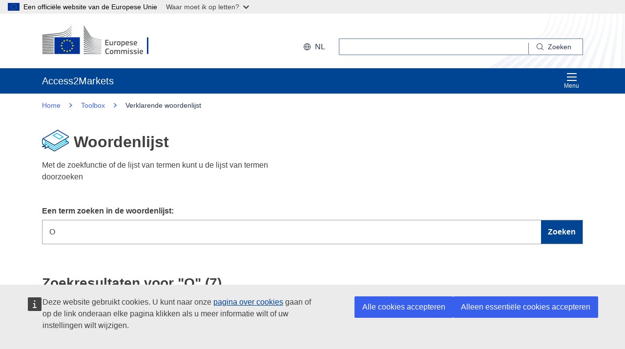

--- FILE ---
content_type: text/html;charset=UTF-8
request_url: https://trade.ec.europa.eu/access-to-markets/nl/glossary?criteria=O
body_size: 22686
content:













<!DOCTYPE html>
<html lang="nl">

<head>
	<meta charset="UTF-8"><!--  toDo lang Bulgaria -->
    <meta http-equiv="X-UA-Compatible" content="IE=edge">
    <meta name="viewport" content="width=device-width, initial-scale=1">
    <meta http-equiv="Content-Type" content="text/html; charset=utf-8"> <!--  toDo lang Bulgaria -->
    <meta name="theme-color" content="#034ea1">
    <meta name="msapplication-TileColor" content="#034ea1">

    
    
    <meta name="description" content="metadataDescription is empty">

    
    
    <meta name="keywords" content="keywords is empty">

    
    
    <title>Woordenlijst – Lijst | Access2Markets </title>

	
	<link rel="apple-touch-icon" sizes="144x144" href="https://trade.ec.europa.eu/access-to-markets/resources/images/favicon/apple-touch-icon-144x144.png">
	<meta name="msapplication-square70x70logo" content="/access-to-markets/resources/images/favicon/mstile-70x70.png">
	<link rel="apple-touch-icon" sizes="120x120" href="https://trade.ec.europa.eu/access-to-markets/resources/images/favicon/apple-touch-icon-120x120.png">
	<meta name="msapplication-square150x150logo" content="/access-to-markets/resources/images/favicon/mstile-150x150.png">
	<link rel="apple-touch-icon" sizes="57x57" href="https://trade.ec.europa.eu/access-to-markets/resources/images/favicon/apple-touch-icon-57x57.png">
	<link rel="apple-touch-icon" sizes="152x152" href="https://trade.ec.europa.eu/access-to-markets/resources/images/favicon/apple-touch-icon-152x152.png">
	<meta name="msapplication-square310x310logo" content="/access-to-markets/resources/images/favicon/mstile-310x310.png">
	<meta name="msapplication-wide310x150logo" content="/access-to-markets/resources/images/favicon/mstile-310x150.png">
	<link rel="apple-touch-icon" sizes="114x114" href="https://trade.ec.europa.eu/access-to-markets/resources/images/favicon/apple-touch-icon-114x114.png">
	<meta name="msapplication-TileImage" content="/access-to-markets/resources/images/favicon/mstile-144x144.png">
	<link rel="apple-touch-icon" sizes="180x180" href="https://trade.ec.europa.eu/access-to-markets/resources/images/favicon/apple-touch-icon-180x180.png">
	<link rel="icon" type="image/png" sizes="32x32" href="https://trade.ec.europa.eu/access-to-markets/resources/images/favicon/favicon-32x32.png">
	<link rel="icon" type="image/png" sizes="192x192" href="https://trade.ec.europa.eu/access-to-markets/resources/images/favicon/android-chrome-192x192.png">
	<link rel="apple-touch-icon" sizes="60x60" href="https://trade.ec.europa.eu/access-to-markets/resources/images/favicon/apple-touch-icon-60x60.png">
	<link rel="icon" type="image/png" sizes="16x16" href="https://trade.ec.europa.eu/access-to-markets/resources/images/favicon/favicon-16x16.png">
	<link rel="icon" type="image/png" sizes="96x96" href="https://trade.ec.europa.eu/access-to-markets/resources/images/favicon/favicon-96x96.png">
	
	 
	
	
		
			<link href="https://trade.ec.europa.eu/access-to-markets/resources/css-min/portal.css?v=2026.1.1.4" rel="stylesheet"/>
			<script src="https://trade.ec.europa.eu/access-to-markets/resources/script-min/portal.js?v=2026.1.1.4"></script>
		
		
	

	
	<!--  <script defer src="https://ec.europa.eu/wel/cookie-consent/consent.js" type="text/javascript"></script> -->
	
	
	<script defer src="https://webtools.europa.eu/load.js?globan=1010" type="text/javascript"></script>
	<script type="application/json">
	{
		"utility":"piwik", 
		"siteID":"273", 
		"sitePath":["trade.ec.europa.eu"], 
		"is404":false, 
		"is403":false, 
		"instance":"ec.europa.eu", 
		"siteSection":"accesstomarkets"
	}
	</script>
	<script type="application/json">{
		"utility":"cck",
"url":"https://ec.europa.eu/info/cookies_{lang}"
	}</script>


</head>

<!-- 

This layout file provides the consistent look-n-feel across your application. 
If you want to change layout, define a corresponding layout file and attach to 
the definition using template attribute.

As you can see, we have a header,footer,menu & body. We are using tags-tiles 
tag library to provide the placeholder within layout file. Attributes specified 
using insertAttribute will be provided by corresponding definition(or 
the one extending it).

-->

<body class="language-en marketaccess" id="trd" data-ng-app="app"> <!--  toDo  -->

	<div class="ecl-u-d-none">
          Version: 2026.1.1.4 (2026-01-08 14:38)
          tmldb00204.cc.cec.eu.int
    </div>
	
	



<div>
  <header data-ecl-auto-init="SiteHeaderHarmonised" class="ecl-site-header-harmonised--group1 ecl-site-header-harmonised" data-ecl-has-menu="true">

	<div class="ecl-skip-link__wrapper" id="skip-link"> 
	  	<a href="#main-content" class="ecl-skip-link">Direct naar de inhoud</a> <!--  toDo text-link -->
	</div>
    
    














<div class="ecl-site-header__background">
	<div class="ecl-site-header-harmonised__container ecl-container">
	
	    <div class="ecl-site-header-harmonised__top">
		      <a class="ecl-link ecl-link--standalone " 
		      	href="https://ec.europa.eu/info/index_nl" >
			      
			      <picture class="ecl-picture ecl-site-header__picture" >
			      	<source srcset="/access-to-markets/resources/images/logo/positive/logo-ec--nl.svg" media="(min-width: 996px)">
			      	<img class="ecl-site-header__logo-image" src="https://trade.ec.europa.eu/access-to-markets/resources/images/logo/logo-ec--mute.svg"  alt="">
			      </picture>
			      
			      <span class="ecl-u-sr-only">
		      		Europese Commissie
		      	  </span> 
			   </a>
	        <div class="ecl-site-header-harmonised__action" >
	  
	        
	     
			<div class="ecl-site-header__language">   
	             <a class="ecl-button-new ecl-button--ghost ecl-site-header__language-selector ecl-button--tertiary" href="https://trade.ec.europa.eu/access-to-markets/nl/home" 
	             data-ecl-language-selector role="button" aria-label="Change language, current language is English" aria-controls="language-list-overlay">
	              <span class="ecl-site-header__language-icon ">
	                <svg class="ecl-icon ecl-icon--s ecl-site-header__icon" focusable="false" aria-hidden="true">
	                <use xlink:href="/access-to-markets/resources/images/icons.a3ed8a97.svg#global"></use>
	                </svg>
	              </span>nl
	            </a>   
	                       
	            <div class="ecl-site-header__language-container" id="language-list-overlay" hidden data-ecl-language-list-overlay aria-labelledby="ecl-site-header__language-title" role="dialog" >
	              <div class="ecl-site-header__language-header">
	                <div class="ecl-site-header__language-title" id="ecl-site-header__language-title">Taal kiezen</div>
	                <button class="ecl-button ecl-button--ghost ecl-site-header__language-close" type="submit" data-ecl-language-list-close>
	                	<span class="ecl-button__container">
	                		<span class="ecl-u-sr-only" data-ecl-label="true">
	          					Sluiten
	          				</span>
	                		<svg class="ecl-icon ecl-icon--m ecl-button__icon ecl-button__icon--after" focusable="false" aria-hidden="true" data-ecl-icon>
	                      		<use xlink:href="/access-to-markets/resources/images/icons.b6764719.svg#close"></use>
	                    	</svg>
	                    </span>
	                </button>
	              </div>
	              <div class="ecl-site-header__language-content">
	                <div class="ecl-site-header__language-category ecl-site-header__language-category--3-col" data-ecl-language-list-eu>
	                  <ul class="ecl-site-header__language-list" style="display:block">
	                  
	                  		
	        			
		                  	
		        				
		        					
		        				
		        				
		        			
	        				
	        				<li class="ecl-site-header__language-item">
	        					
	        					
								    
								    
						                <a href="https://trade.ec.europa.eu/access-to-markets/bg/glossary?criteria=O"
						                class="ecl-link ecl-link--standalone ecl-site-header__language-link"
						                lang="bg"
						                hreflang="bg"
						                rel="alternate">
						                	<span class="ecl-site-header__language-link-code">bg</span>
	       									<span class="ecl-site-header__language-link-label">български</span>
						                </a>
								    
								
	        				
	        				</li>
	                    		
	        			
		                  	
		        				
		        					
		        				
		        				
		        			
	        				
	        				<li class="ecl-site-header__language-item">
	        					
	        					
								    
								    
						                <a href="https://trade.ec.europa.eu/access-to-markets/es/glossary?criteria=O"
						                class="ecl-link ecl-link--standalone ecl-site-header__language-link"
						                lang="es"
						                hreflang="es"
						                rel="alternate">
						                	<span class="ecl-site-header__language-link-code">es</span>
	       									<span class="ecl-site-header__language-link-label">español</span>
						                </a>
								    
								
	        				
	        				</li>
	                    		
	        			
		                  	
		        				
		        					
		        				
		        				
		        			
	        				
	        				<li class="ecl-site-header__language-item">
	        					
	        					
								    
								    
						                <a href="https://trade.ec.europa.eu/access-to-markets/cs/glossary?criteria=O"
						                class="ecl-link ecl-link--standalone ecl-site-header__language-link"
						                lang="cs"
						                hreflang="cs"
						                rel="alternate">
						                	<span class="ecl-site-header__language-link-code">cs</span>
	       									<span class="ecl-site-header__language-link-label">čeština</span>
						                </a>
								    
								
	        				
	        				</li>
	                    		
	        			
		                  	
		        				
		        					
		        				
		        				
		        			
	        				
	        				<li class="ecl-site-header__language-item">
	        					
	        					
								    
								    
						                <a href="https://trade.ec.europa.eu/access-to-markets/da/glossary?criteria=O"
						                class="ecl-link ecl-link--standalone ecl-site-header__language-link"
						                lang="da"
						                hreflang="da"
						                rel="alternate">
						                	<span class="ecl-site-header__language-link-code">da</span>
	       									<span class="ecl-site-header__language-link-label">dansk</span>
						                </a>
								    
								
	        				
	        				</li>
	                    		
	        			
		                  	
		        				
		        					
		        				
		        				
		        			
	        				
	        				<li class="ecl-site-header__language-item">
	        					
	        					
								    
								    
						                <a href="https://trade.ec.europa.eu/access-to-markets/de/glossary?criteria=O"
						                class="ecl-link ecl-link--standalone ecl-site-header__language-link"
						                lang="de"
						                hreflang="de"
						                rel="alternate">
						                	<span class="ecl-site-header__language-link-code">de</span>
	       									<span class="ecl-site-header__language-link-label">Deutsch</span>
						                </a>
								    
								
	        				
	        				</li>
	                    		
	        			
		                  	
		        				
		        					
		        				
		        				
		        			
	        				
	        				<li class="ecl-site-header__language-item">
	        					
	        					
								    
								    
						                <a href="https://trade.ec.europa.eu/access-to-markets/et/glossary?criteria=O"
						                class="ecl-link ecl-link--standalone ecl-site-header__language-link"
						                lang="et"
						                hreflang="et"
						                rel="alternate">
						                	<span class="ecl-site-header__language-link-code">et</span>
	       									<span class="ecl-site-header__language-link-label">eesti</span>
						                </a>
								    
								
	        				
	        				</li>
	                    		
	        			
		                  	
		        				
		        					
		        				
		        				
		        			
	        				
	        				<li class="ecl-site-header__language-item">
	        					
	        					
								    
								    
						                <a href="https://trade.ec.europa.eu/access-to-markets/el/glossary?criteria=O"
						                class="ecl-link ecl-link--standalone ecl-site-header__language-link"
						                lang="el"
						                hreflang="el"
						                rel="alternate">
						                	<span class="ecl-site-header__language-link-code">el</span>
	       									<span class="ecl-site-header__language-link-label">ελληνικά</span>
						                </a>
								    
								
	        				
	        				</li>
	                    		
	        			
		                  	
		        				
		        					
		        				
		        				
		        			
	        				
	        				<li class="ecl-site-header__language-item">
	        					
	        					
								    
								    
						                <a href="https://trade.ec.europa.eu/access-to-markets/en/glossary?criteria=O"
						                class="ecl-link ecl-link--standalone ecl-site-header__language-link"
						                lang="en"
						                hreflang="en"
						                rel="alternate">
						                	<span class="ecl-site-header__language-link-code">en</span>
	       									<span class="ecl-site-header__language-link-label">English</span>
						                </a>
								    
								
	        				
	        				</li>
	                    		
	        			
		                  	
		        				
		        					
		        				
		        				
		        			
	        				
	        				<li class="ecl-site-header__language-item">
	        					
	        					
								    
								    
						                <a href="https://trade.ec.europa.eu/access-to-markets/fr/glossary?criteria=O"
						                class="ecl-link ecl-link--standalone ecl-site-header__language-link"
						                lang="fr"
						                hreflang="fr"
						                rel="alternate">
						                	<span class="ecl-site-header__language-link-code">fr</span>
	       									<span class="ecl-site-header__language-link-label">français</span>
						                </a>
								    
								
	        				
	        				</li>
	                    		
	        			
		                  	
		        				
		        					
		        				
		        				
		        			
	        				
	        				<li class="ecl-site-header__language-item">
	        					
	        					
								    
								    
						                <a href="https://trade.ec.europa.eu/access-to-markets/ga/glossary?criteria=O"
						                class="ecl-link ecl-link--standalone ecl-site-header__language-link"
						                lang="ga"
						                hreflang="ga"
						                rel="alternate">
						                	<span class="ecl-site-header__language-link-code">ga</span>
	       									<span class="ecl-site-header__language-link-label">Gaeilge</span>
						                </a>
								    
								
	        				
	        				</li>
	                    		
	        			
		                  	
		        				
		        					
		        				
		        				
		        			
	        				
	        				<li class="ecl-site-header__language-item">
	        					
	        					
								    
								    
						                <a href="https://trade.ec.europa.eu/access-to-markets/hr/glossary?criteria=O"
						                class="ecl-link ecl-link--standalone ecl-site-header__language-link"
						                lang="hr"
						                hreflang="hr"
						                rel="alternate">
						                	<span class="ecl-site-header__language-link-code">hr</span>
	       									<span class="ecl-site-header__language-link-label">hrvatski</span>
						                </a>
								    
								
	        				
	        				</li>
	                    		
	        			
		                  	
		        				
		        					
		        				
		        				
		        			
	        				
	        				<li class="ecl-site-header__language-item">
	        					
	        					
								    
								    
						                <a href="https://trade.ec.europa.eu/access-to-markets/it/glossary?criteria=O"
						                class="ecl-link ecl-link--standalone ecl-site-header__language-link"
						                lang="it"
						                hreflang="it"
						                rel="alternate">
						                	<span class="ecl-site-header__language-link-code">it</span>
	       									<span class="ecl-site-header__language-link-label">italiano</span>
						                </a>
								    
								
	        				
	        				</li>
	                    		
	        			
		                  	
		        				
		        					
		        				
		        				
		        			
	        				
	        				<li class="ecl-site-header__language-item">
	        					
	        					
								    
								    
						                <a href="https://trade.ec.europa.eu/access-to-markets/lv/glossary?criteria=O"
						                class="ecl-link ecl-link--standalone ecl-site-header__language-link"
						                lang="lv"
						                hreflang="lv"
						                rel="alternate">
						                	<span class="ecl-site-header__language-link-code">lv</span>
	       									<span class="ecl-site-header__language-link-label">latviešu</span>
						                </a>
								    
								
	        				
	        				</li>
	                    		
	        			
		                  	
		        				
		        					
		        				
		        				
		        			
	        				
	        				<li class="ecl-site-header__language-item">
	        					
	        					
								    
								    
						                <a href="https://trade.ec.europa.eu/access-to-markets/lt/glossary?criteria=O"
						                class="ecl-link ecl-link--standalone ecl-site-header__language-link"
						                lang="lt"
						                hreflang="lt"
						                rel="alternate">
						                	<span class="ecl-site-header__language-link-code">lt</span>
	       									<span class="ecl-site-header__language-link-label">lietuvių</span>
						                </a>
								    
								
	        				
	        				</li>
	                    		
	        			
		                  	
		        				
		        					
		        				
		        				
		        			
	        				
	        				<li class="ecl-site-header__language-item">
	        					
	        					
								    
								    
						                <a href="https://trade.ec.europa.eu/access-to-markets/hu/glossary?criteria=O"
						                class="ecl-link ecl-link--standalone ecl-site-header__language-link"
						                lang="hu"
						                hreflang="hu"
						                rel="alternate">
						                	<span class="ecl-site-header__language-link-code">hu</span>
	       									<span class="ecl-site-header__language-link-label">magyar</span>
						                </a>
								    
								
	        				
	        				</li>
	                    		
	        			
		                  	
		        				
		        					
		        				
		        				
		        			
	        				
	        				<li class="ecl-site-header__language-item">
	        					
	        					
								    
								    
						                <a href="https://trade.ec.europa.eu/access-to-markets/mt/glossary?criteria=O"
						                class="ecl-link ecl-link--standalone ecl-site-header__language-link"
						                lang="mt"
						                hreflang="mt"
						                rel="alternate">
						                	<span class="ecl-site-header__language-link-code">mt</span>
	       									<span class="ecl-site-header__language-link-label">Malti</span>
						                </a>
								    
								
	        				
	        				</li>
	                    		
	        			
		                  	
		        				
		        					
		        				
		        				
		        			
	        				
	        				<li class="ecl-site-header__language-item">
	        					
	        					
								    
					                   <a href="https://trade.ec.europa.eu/access-to-markets/nl/glossary?criteria=O"
					                   class="ecl-link ecl-link--standalone ecl-site-header__language-link ecl-site-header__language-link--active"
					                  	lang="nl" hreflang="nl" >
					                  		<span class="ecl-site-header__language-link-code">nl</span>
	       									<span class="ecl-site-header__language-link-label">Nederlands</span>
						              </a>
								    
								    
								
	        				
	        				</li>
	                    		
	        			
		                  	
		        				
		        					
		        				
		        				
		        			
	        				
	        				<li class="ecl-site-header__language-item">
	        					
	        					
								    
								    
						                <a href="https://trade.ec.europa.eu/access-to-markets/pl/glossary?criteria=O"
						                class="ecl-link ecl-link--standalone ecl-site-header__language-link"
						                lang="pl"
						                hreflang="pl"
						                rel="alternate">
						                	<span class="ecl-site-header__language-link-code">pl</span>
	       									<span class="ecl-site-header__language-link-label">polski</span>
						                </a>
								    
								
	        				
	        				</li>
	                    		
	        			
		                  	
		        				
		        					
		        				
		        				
		        			
	        				
	        				<li class="ecl-site-header__language-item">
	        					
	        					
								    
								    
						                <a href="https://trade.ec.europa.eu/access-to-markets/pt/glossary?criteria=O"
						                class="ecl-link ecl-link--standalone ecl-site-header__language-link"
						                lang="pt"
						                hreflang="pt"
						                rel="alternate">
						                	<span class="ecl-site-header__language-link-code">pt</span>
	       									<span class="ecl-site-header__language-link-label">português</span>
						                </a>
								    
								
	        				
	        				</li>
	                    		
	        			
		                  	
		        				
		        					
		        				
		        				
		        			
	        				
	        				<li class="ecl-site-header__language-item">
	        					
	        					
								    
								    
						                <a href="https://trade.ec.europa.eu/access-to-markets/ro/glossary?criteria=O"
						                class="ecl-link ecl-link--standalone ecl-site-header__language-link"
						                lang="ro"
						                hreflang="ro"
						                rel="alternate">
						                	<span class="ecl-site-header__language-link-code">ro</span>
	       									<span class="ecl-site-header__language-link-label">română</span>
						                </a>
								    
								
	        				
	        				</li>
	                    		
	        			
		                  	
		        				
		        					
		        				
		        				
		        			
	        				
	        				<li class="ecl-site-header__language-item">
	        					
	        					
								    
								    
						                <a href="https://trade.ec.europa.eu/access-to-markets/sk/glossary?criteria=O"
						                class="ecl-link ecl-link--standalone ecl-site-header__language-link"
						                lang="sk"
						                hreflang="sk"
						                rel="alternate">
						                	<span class="ecl-site-header__language-link-code">sk</span>
	       									<span class="ecl-site-header__language-link-label">slovenčina</span>
						                </a>
								    
								
	        				
	        				</li>
	                    		
	        			
		                  	
		        				
		        					
		        				
		        				
		        			
	        				
	        				<li class="ecl-site-header__language-item">
	        					
	        					
								    
								    
						                <a href="https://trade.ec.europa.eu/access-to-markets/sl/glossary?criteria=O"
						                class="ecl-link ecl-link--standalone ecl-site-header__language-link"
						                lang="sl"
						                hreflang="sl"
						                rel="alternate">
						                	<span class="ecl-site-header__language-link-code">sl</span>
	       									<span class="ecl-site-header__language-link-label">slovenščina</span>
						                </a>
								    
								
	        				
	        				</li>
	                    		
	        			
		                  	
		        				
		        					
		        				
		        				
		        			
	        				
	        				<li class="ecl-site-header__language-item">
	        					
	        					
								    
								    
						                <a href="https://trade.ec.europa.eu/access-to-markets/fi/glossary?criteria=O"
						                class="ecl-link ecl-link--standalone ecl-site-header__language-link"
						                lang="fi"
						                hreflang="fi"
						                rel="alternate">
						                	<span class="ecl-site-header__language-link-code">fi</span>
	       									<span class="ecl-site-header__language-link-label">suomi</span>
						                </a>
								    
								
	        				
	        				</li>
	                    		
	        			
		                  	
		        				
		        					
		        				
		        				
		        			
	        				
	        				<li class="ecl-site-header__language-item">
	        					
	        					
								    
								    
						                <a href="https://trade.ec.europa.eu/access-to-markets/sv/glossary?criteria=O"
						                class="ecl-link ecl-link--standalone ecl-site-header__language-link"
						                lang="sv"
						                hreflang="sv"
						                rel="alternate">
						                	<span class="ecl-site-header__language-link-code">sv</span>
	       									<span class="ecl-site-header__language-link-label">svenska</span>
						                </a>
								    
								
	        				
	        				</li>
	                    	               
	                  </ul>
	                </div>
	              </div>
	            </div>
			</div>
	                    
	             <div class="ecl-site-header-harmonised__search-container">
		        	<a class="ecl-button-new ecl-site-header-harmonised__search-toggle ecl-button--tertiary" href="https://trade.ec.europa.eu/access-to-markets/nl/home" data-ecl-search-toggle="true" aria-controls="search-form-id" aria-expanded="false">
		        		<svg focusable="false" aria-hidden="true" class="ecl-icon ecl-icon--s">
		                	<use xlink:href="/access-to-markets/resources/images/icons.a3ed8a97.svg#search"></use>
		              	</svg>
		              	Zoeken
		            </a>
		            <form id="search-form-top" data-ecl-search-form="true" class="ecl-site-header-harmonised__search ecl-search-form" role="search"
		            	action="https://ec.europa.eu/search" method="get" >
		              <div class="ecl-form-group">
		              	<label class="ecl-search-form__label ecl-form-label" for="QueryText">Zoeken</label>
		              	<input type="search" id="QueryText" class="ecl-search-form__text-input ecl-text-input" name="QueryText"/>
		              	<input id="query_source" type="hidden" name="query_source" value="TAMARKETS">
		              	<input id="swlang" type="hidden" name="swlang" value="nl">
		              	<input id="more_options_language" type="hidden" name="more_options_language" value="nl">
		              </div> 
		              <button aria-label="Search" type="submit" class="ecl-search-form__button ecl-button--ghost  ">
		              	<span class="ecl-button__container">
			              	<svg class="ecl-icon ecl-icon--xs ecl-button__icon" focusable="false" aria-hidden="true" data-ecl-icon="">
			              		<use xlink:href="/access-to-markets/resources/images/icons.a3ed8a97.svg#search"></use>
		              		</svg>
		              		<span class="ecl-button__label" data-ecl-label="true">Zoeken</span>
		                </span>
		              </button>
		            </form>
				</div>
	                    
	        </div>
	      </div>
	   </div>
</div>
    
    <nav data-ecl-auto-init="Menu" class="ecl-menu--group1 ecl-menu" aria-expanded="false" data-ecl-menu="true" aria-label="main menu">
      <div class="ecl-menu__overlay" data-ecl-menu-overlay="true"></div>
      <div class="ecl-container ecl-menu__container">
      	<a class="ecl-link--standalone ecl-menu__open" href="https://trade.ec.europa.eu/access-to-markets" data-ecl-menu-open="true">
      		<svg focusable="false" aria-hidden="true" class="ecl-icon ecl-icon--s">
            	<use xlink:href="/access-to-markets/resources/images/icons.865a18d2.svg#general--hamburger"></use>      
          	</svg>
			Menu
		</a>
        <div class="ecl-menu__site-name">
        	Access2Markets
        </div>
        
        <section class="ecl-menu__inner" data-ecl-menu-inner="true">
          <header class="ecl-menu__inner-header">
          	<button data-ecl-menu-close="true" type="submit" 
          		class="ecl-menu__close ecl-button ecl-button--tertiary">
          		<span class="ecl-menu__close-container ecl-button__container">
                	<svg class="ecl-icon ecl-icon--m ecl-button__icon ecl-button__icon--after" focusable="false" aria-hidden="true" data-ecl-icon>
	                     <use xlink:href="/access-to-markets/resources/images/icons.b6764719.svg#close"></use>
	                </svg>
                	<span class="ecl-button__label sr-only" data-ecl-label="true">
                		Sluiten
                	</span>
                </span>
            </button>
            <div class="ecl-menu__title">Menu</div>
            <button data-ecl-menu-back="true" type="submit" class="ecl-menu__back ecl-button ecl-button--text">
            	<span class="ecl-button__container">
            		<svg focusable="false" aria-hidden="true" data-ecl-icon="true" class="ecl-button__icon ecl-button__icon--before ecl-icon ecl-icon--s ecl-icon--rotate-270">
                  		<use xlink:href="/access-to-markets/resources/images/icons.865a18d2.svg#ui--corner-arrow"></use> 
                	</svg>
                	<span class="ecl-button__label" data-ecl-label="true">Terug</span>
                </span>
            </button>
          </header>
          














<ul class="ecl-menu__list">	
	

	
	
		

		 
    	
    	
    	
    	
	    
		<li class="ecl-menu__item " data-ecl-menu-item="true" >	
			
				
				
					<a href="https://trade.ec.europa.eu/access-to-markets/nl/home" 
					class="ecl-menu__link "
					data-ecl-menu-link="true">
						Home
					</a>
				
			
			
			
			
		</li>
	
	
	
		

		 
    		
    	 
    	
    	
    	
    	
	    
		<li class="ecl-menu__item " data-ecl-menu-item="true" data-ecl-has-children="true">	
			
				
					<a href="https://trade.ec.europa.eu/access-to-markets/nl/content/goederen"  class="ecl-menu__link  "  data-ecl-menu-link="true">
						Goederen 
						
						
						 <svg focusable="false" aria-hidden="true" class="ecl-menu__link-icon ecl-icon ecl-icon--xs ecl-icon--rotate-90">
		                 	<use xlink:href="/access-to-markets/resources/images/icons.a3ed8a97.svg#corner-arrow"></use>
		                 </svg> 
		                
					</a>
					
					
				
					
					
				
				
			
			
			
			 
			
				
				
				    
				<div class="ecl-menu__mega " data-ecl-menu-mega="true">
				
                	<ul class="ecl-menu__sublist ">
                		   
                			
                			
					    	
					    	
                		
                			<li class="ecl-menu__subitem   " data-ecl-menu-subitem="true">
                				<a href="https://trade.ec.europa.eu/access-to-markets/nl/content/aan-de-slag-om-goederen-te-verhandelen" 
								class="ecl-menu__sublink   ">
									Goederenhandel
								</a>
                			</li>
                		   
                			
                			
					    	
					    	
                		
                			<li class="ecl-menu__subitem   " data-ecl-menu-subitem="true">
                				<a href="https://trade.ec.europa.eu/access-to-markets/nl/content/goederen-hoofdbegrippen" 
								class="ecl-menu__sublink   ">
									Goederen 
								</a>
                			</li>
                		   
                			
                			
					    	
					    	
                		
                			<li class="ecl-menu__subitem   " data-ecl-menu-subitem="true">
                				<a href="https://trade.ec.europa.eu/access-to-markets/nl/statistics" 
								class="ecl-menu__sublink   ">
									Statistieken (exclusief Verenigd Koninkrijk)
								</a>
                			</li>
                		   
                			
                			
					    	
					    	
                		
                			<li class="ecl-menu__subitem   " data-ecl-menu-subitem="true">
                				<a href="https://trade.ec.europa.eu/access-to-markets/nl/statistics?includeUK=true" 
								class="ecl-menu__sublink   ">
									Statistieken (inclusief Verenigd Koninkrijk)
								</a>
                			</li>
                		 
                	</ul>
                </div>
			
		</li>
	
	
	
		

		 
    		
    	 
    	
    	
    	
    	
	    
		<li class="ecl-menu__item " data-ecl-menu-item="true" data-ecl-has-children="true">	
			
				
					<a href="https://trade.ec.europa.eu/access-to-markets/nl/content/diensten"  class="ecl-menu__link  "  data-ecl-menu-link="true">
						Diensten 
						
						
						 <svg focusable="false" aria-hidden="true" class="ecl-menu__link-icon ecl-icon ecl-icon--xs ecl-icon--rotate-90">
		                 	<use xlink:href="/access-to-markets/resources/images/icons.a3ed8a97.svg#corner-arrow"></use>
		                 </svg> 
		                
					</a>
					
					
				
					
					
				
				
			
			
			
			 
			
				
				 
		    		
			    
				    
				<div class="ecl-menu__mega ecl-menu__item--col2" data-ecl-menu-mega="true">
				
                	<ul class="ecl-menu__sublist ">
                		   
                			
                			
					    	
					    	
                		
                			<li class="ecl-menu__subitem   " data-ecl-menu-subitem="true">
                				<a href="https://trade.ec.europa.eu/access-to-markets/nl/content/aan-de-slag-met-de-handel-diensten" 
								class="ecl-menu__sublink   ">
									Dienstenhandel
								</a>
                			</li>
                		   
                			
                			
					    	
					    	
                		
                			<li class="ecl-menu__subitem   " data-ecl-menu-subitem="true">
                				<a href="https://trade.ec.europa.eu/access-to-markets/nl/content/diensten-belangrijkste-begrippen" 
								class="ecl-menu__sublink   ">
									Diensten
								</a>
                			</li>
                		   
                			
                			
					    	
					    	
                		
                			<li class="ecl-menu__subitem   " data-ecl-menu-subitem="true">
                				<a href="https://trade.ec.europa.eu/access-to-markets/nl/content/digitale-handel-0" 
								class="ecl-menu__sublink   ">
									Digitale handel
								</a>
                			</li>
                		   
                			
                			
					    	
					    	
                		
                			<li class="ecl-menu__subitem   " data-ecl-menu-subitem="true">
                				<a href="https://trade.ec.europa.eu/access-to-markets/nl/content/diensten-statistieken" 
								class="ecl-menu__sublink   ">
									Diensten (statistiek)
								</a>
                			</li>
                		   
                			
                			
					    	
					    	
                		
                			<li class="ecl-menu__subitem   " data-ecl-menu-subitem="true">
                				<a href="https://trade.ec.europa.eu/access-to-markets/nl/content/erkenning-van-kwalificaties" 
								class="ecl-menu__sublink   ">
									Erkenning van kwalificaties
								</a>
                			</li>
                		 
                	</ul>
                </div>
			
		</li>
	
	
	
		

		 
    		
    	 
    	
    	
    	
    	
	    
		<li class="ecl-menu__item " data-ecl-menu-item="true" data-ecl-has-children="true">	
			
				
					<a href="https://trade.ec.europa.eu/access-to-markets/nl/content/investeringen"  class="ecl-menu__link  "  data-ecl-menu-link="true">
						Investeringen 
						
						
						 <svg focusable="false" aria-hidden="true" class="ecl-menu__link-icon ecl-icon ecl-icon--xs ecl-icon--rotate-90">
		                 	<use xlink:href="/access-to-markets/resources/images/icons.a3ed8a97.svg#corner-arrow"></use>
		                 </svg> 
		                
					</a>
					
					
				
					
					
				
				
			
			
			
			 
			
				
				
				    
				<div class="ecl-menu__mega " data-ecl-menu-mega="true">
				
                	<ul class="ecl-menu__sublist ">
                		   
                			
                			
					    	
					    	
                		
                			<li class="ecl-menu__subitem   " data-ecl-menu-subitem="true">
                				<a href="https://trade.ec.europa.eu/access-to-markets/nl/content/investeringen-de-pijlers" 
								class="ecl-menu__sublink   ">
									Investeringen - De pijlers
								</a>
                			</li>
                		   
                			
                			
					    	
					    	
                		
                			<li class="ecl-menu__subitem   " data-ecl-menu-subitem="true">
                				<a href="https://trade.ec.europa.eu/access-to-markets/nl/content/investeringen-belangrijkste-concepten" 
								class="ecl-menu__sublink   ">
									Investeringen (basisbegrippen)
								</a>
                			</li>
                		   
                			
                			
					    	
					    	
                		
                			<li class="ecl-menu__subitem   " data-ecl-menu-subitem="true">
                				<a href="https://trade.ec.europa.eu/access-to-markets/nl/content/investeringsgeschillen" 
								class="ecl-menu__sublink   ">
									Investeringsgeschillen
								</a>
                			</li>
                		 
                	</ul>
                </div>
			
		</li>
	
	
	
		

		 
    		
    	 
    	
    	
    	
    	
	    
		<li class="ecl-menu__item " data-ecl-menu-item="true" data-ecl-has-children="true">	
			
				
					<a href="https://trade.ec.europa.eu/access-to-markets/nl/content/overheidsopdrachten-1"  class="ecl-menu__link  "  data-ecl-menu-link="true">
						Overheidsopdrachten 
						
						
						 <svg focusable="false" aria-hidden="true" class="ecl-menu__link-icon ecl-icon ecl-icon--xs ecl-icon--rotate-90">
		                 	<use xlink:href="/access-to-markets/resources/images/icons.a3ed8a97.svg#corner-arrow"></use>
		                 </svg> 
		                
					</a>
					
					
				
					
					
				
				
			
			
			
			 
			
				
				
				    
				<div class="ecl-menu__mega " data-ecl-menu-mega="true">
				
                	<ul class="ecl-menu__sublist ">
                		   
                			
                			
					    	
					    	
                		
                			<li class="ecl-menu__subitem   " data-ecl-menu-subitem="true">
                				<a href="https://trade.ec.europa.eu/access-to-markets/nl/content/overheidscontracten-de-eu" 
								class="ecl-menu__sublink   ">
									Overheidsopdrachten in de EU
								</a>
                			</li>
                		   
                			
                			
					    	
					    	
                		
                			<li class="ecl-menu__subitem   " data-ecl-menu-subitem="true">
                				<a href="https://trade.ec.europa.eu/access-to-markets/nl/content/overheidscontracten-buiten-de-eu" 
								class="ecl-menu__sublink   ">
									Overheidsopdrachten buiten de EU
								</a>
                			</li>
                		   
                			
                			
					    	
					    	
                		
                			<li class="ecl-menu__subitem   " data-ecl-menu-subitem="true">
                				<a href="https://trade.ec.europa.eu/access-to-markets/en/home" 
								class="ecl-menu__sublink   ">
									My Trade Assistant for Procurement
								</a>
                			</li>
                		 
                	</ul>
                </div>
			
		</li>
	
	
	
		

		 
    		
    	 
    	
    	
    	
    	
	    
		<li class="ecl-menu__item " data-ecl-menu-item="true" data-ecl-has-children="true">	
			
				
					<a href="https://trade.ec.europa.eu/access-to-markets/nl/content/markten"  class="ecl-menu__link  "  data-ecl-menu-link="true">
						Markten 
						
						
						 <svg focusable="false" aria-hidden="true" class="ecl-menu__link-icon ecl-icon ecl-icon--xs ecl-icon--rotate-90">
		                 	<use xlink:href="/access-to-markets/resources/images/icons.a3ed8a97.svg#corner-arrow"></use>
		                 </svg> 
		                
					</a>
					
					
				
					
					
				
				
			
			
			
			 
			
				
				
				    
				<div class="ecl-menu__mega " data-ecl-menu-mega="true">
				
                	<ul class="ecl-menu__sublist ">
                		   
                			
                			
					    	
					    	
                		
                			<li class="ecl-menu__subitem   " data-ecl-menu-subitem="true">
                				<a href="https://trade.ec.europa.eu/access-to-markets/nl/content/de-eu-markt" 
								class="ecl-menu__sublink   ">
									De EU-markt
								</a>
                			</li>
                		   
                			
                			
					    	
					    	
                		
                			<li class="ecl-menu__subitem   " data-ecl-menu-subitem="true">
                				<a href="https://trade.ec.europa.eu/access-to-markets/nl/non-eu-markets" 
								class="ecl-menu__sublink   ">
									Niet-EU-markten
								</a>
                			</li>
                		 
                	</ul>
                </div>
			
		</li>
	
	
	
		

		 
    		
    	 
    	
    	
    	
    	 
    			
    			
	    
	    
		<li class="ecl-menu__item ecl-menu__item--current" data-ecl-menu-item="true" data-ecl-has-children="true">	
			
				
					<a href="https://trade.ec.europa.eu/access-to-markets/nl/content/gereedschapskist"  class="ecl-menu__link ecl-menu__link--current "  data-ecl-menu-link="true">
						Toolbox 
						
						
						 <svg focusable="false" aria-hidden="true" class="ecl-menu__link-icon ecl-icon ecl-icon--xs ecl-icon--rotate-90">
		                 	<use xlink:href="/access-to-markets/resources/images/icons.a3ed8a97.svg#corner-arrow"></use>
		                 </svg> 
		                
					</a>
					
					
				
					
					
				
				
			
			
			
			 
			
				
				 
		    		
			    
				    
				<div class="ecl-menu__mega ecl-menu__item--col2" data-ecl-menu-mega="true">
				
                	<ul class="ecl-menu__sublist ">
                		   
                			
                			
					    	
					    	
                		
                			<li class="ecl-menu__subitem   " data-ecl-menu-subitem="true">
                				<a href="https://trade.ec.europa.eu/access-to-markets/nl/content/informatie-over-access2markets" 
								class="ecl-menu__sublink   ">
									Over Access2Markets
								</a>
                			</li>
                		   
                			
                			
					    	
					    	
                		
                			<li class="ecl-menu__subitem   " data-ecl-menu-subitem="true">
                				<a href="https://trade.ec.europa.eu/access-to-markets/nl/content/tutorials" 
								class="ecl-menu__sublink   ">
									Handleidingen
								</a>
                			</li>
                		   
                			
                			
					    	
					    	
                		
                			<li class="ecl-menu__subitem   " data-ecl-menu-subitem="true">
                				<a href="https://trade.ec.europa.eu/access-to-markets/nl/content/online-tools-en-diensten-voor-kleinere-bedrijven" 
								class="ecl-menu__sublink   ">
									Hulp voor kleine ondernemingen
								</a>
                			</li>
                		   
                			
                			
					    	
					    	 
					    		
					    		
						    
                		
                			<li class="ecl-menu__subitem ecl-menu__subitem--current  " data-ecl-menu-subitem="true">
                				<a href="https://trade.ec.europa.eu/access-to-markets/nl/glossary" 
								class="ecl-menu__sublink  ecl-menu__sublink--current ">
									Verklarende woordenlijst
								</a>
                			</li>
                		   
                			
                			
					    	
					    	
                		
                			<li class="ecl-menu__subitem   " data-ecl-menu-subitem="true">
                				<a href="https://trade.ec.europa.eu/access-to-markets/nl/faqs" 
								class="ecl-menu__sublink   ">
									Veelgestelde vragen
								</a>
                			</li>
                		   
                			
                			
					    	
					    	
                		
                			<li class="ecl-menu__subitem   " data-ecl-menu-subitem="true">
                				<a href="https://trade.ec.europa.eu/access-to-markets/nl/stories" 
								class="ecl-menu__sublink   ">
									Verhalen van ondernemers
								</a>
                			</li>
                		   
                			
                			
					    	
					    	
                		
                			<li class="ecl-menu__subitem   " data-ecl-menu-subitem="true">
                				<a href="https://trade.ec.europa.eu/access-to-markets/nl/event" 
								class="ecl-menu__sublink   ">
									Evenementen
								</a>
                			</li>
                		   
                			
                			
					    	
					    	
                		
                			<li class="ecl-menu__subitem   " data-ecl-menu-subitem="true">
                				<a href="https://trade.ec.europa.eu/access-to-markets/nl/content/een-toegangspunt-0" 
								class="ecl-menu__sublink   ">
									Single Entry Point
								</a>
                			</li>
                		   
                			
                			
					    	
					    	
                		
                			<li class="ecl-menu__subitem   " data-ecl-menu-subitem="true">
                				<a href="https://trade.ec.europa.eu/access-to-markets/nl/news" 
								class="ecl-menu__sublink   ">
									Nieuws
								</a>
                			</li>
                		   
                			
                			
					    	
					    	
                		
                			<li class="ecl-menu__subitem   " data-ecl-menu-subitem="true">
                				<a href="https://trade.ec.europa.eu/access-to-markets/nl/content/nuttige-links" 
								class="ecl-menu__sublink   ">
									Links
								</a>
                			</li>
                		 
                	</ul>
                </div>
			
		</li>
	
	
	
		

		 
    	
    	
    	
    	
	    
		<li class="ecl-menu__item " data-ecl-menu-item="true" >	
			
				
				
					<a href="https://trade.ec.europa.eu/access-to-markets/nl/contact-form" 
					class="ecl-menu__link "
					data-ecl-menu-link="true">
						Contact
					</a>
				
			
			
			
			
		</li>
	
				
				
	<li class="ecl-menu__item trade-form-buttom" data-ecl-menu-item="true">
	    	
	    	 
	    <a  class="ecl-menu__link " data-ecl-menu-link="true" href='https://trade.ec.europa.eu/access-to-markets/nl/content/een-toegangspunt-0'>
	    	 Centraal toegangspunt voor handelsbelemmeringen
	    </a>
	</li>
</ul>


    
        </section>
      </div>
	
    	    	
    	
    	
    </nav>
  </header>
  
</div>

		<main id="main-content" role="main">	
			
			
			





















<div>
  <div class="ecl-page-header-harmonised">
    <div class="ecl-container">
      <nav data-ecl-auto-init="BreadcrumbHarmonised" class="ecl-page-header-harmonised__breadcrumb ecl-breadcrumb-harmonised" aria-label="You are here:" data-ecl-breadcrumb-harmonised="true" aria-label='Breadcrumb'>
        	<ol class="ecl-breadcrumb-harmonised__container">
        		<li class="ecl-breadcrumb-harmonised__segment" data-ecl-breadcrumb-harmonised-item="static" aria-hidden="false" >
	          		<a href="https://trade.ec.europa.eu/access-to-markets/nl/home" class="ecl-breadcrumb-harmonised__link ecl-link ecl-link--standalone">
						Home
	          		</a>
	          		<svg focusable="false" aria-hidden="true" role="presentation" class="ecl-breadcrumb-harmonised__icon ecl-icon ecl-icon--2xs ecl-icon--rotate-90">
			  			<use xlink:href="/access-to-markets/resources/images/icons.865a18d2.svg#ui--corner-arrow"></use>  
	            	</svg>
	            </li>
        		






	
          	
    	
		
	
          	
    	
		
	
          	
    	
		
	
          	
    	
		
	
          	
    	
		
	
          	
    	
		
	
          	
    	 
			
			
			    
			    
			    
			    	
			        <li class="ecl-breadcrumb-harmonised__segment" 
						aria-hidden="false"
						data-ecl-breadcrumb-harmonised-item="static" >
						<a href="https://trade.ec.europa.eu/access-to-markets/nl/content/gereedschapskist" 
						class="ecl-breadcrumb-harmonised__link ecl-link ecl-link--standalone">
							<span class="submenutext">Toolbox</span>
						</a>
						<svg focusable="false" aria-hidden="true" role="presentation" class="ecl-breadcrumb-harmonised__icon ecl-icon ecl-icon--2xs ecl-icon--rotate-90">
					  		<use xlink:href="/access-to-markets/resources/images/icons.865a18d2.svg#ui--corner-arrow"></use>  
			            </svg>
					</li>
			    
			

			
			 
				






	
          	
    	
		
	
          	
    	
		
	
          	
    	
		
	
          	
    	 
			
			
			    
			    	
			        <li class="ecl-breadcrumb-harmonised__segment ecl-breadcrumb-harmonised__current-page" 
			          	aria-current="page" 
			          	data-ecl-breadcrumb-harmonised-item="static" 
			          	aria-hidden="false" >
							<span class="submenutext">Verklarende woordenlijst</span>
					</li>
			    
			    
			    
			

			
			
		
		
	
          	
    	
		
	
          	
    	
		
	
          	
    	
		
	
          	
    	
		
	
          	
    	
		
	
          	
    	
		
	

			
		
		
	
          	
    	
		
	

        	</ol>
      </nav>
      
    </div>
  </div>
</div>





<div id="site-content" class="glossary">
	<div class="deco"></div>
	<div class="ecl-container">
		<div class="ecl-row">
			<div class="ecl-col ecl-u-mb-s ceiling">				

					<div class="ecl-row ecl-u-pt-xl">
						<div class="ecl-col-md-12">
							<h1 class="ecl-page-header-harmonised__title glossary-icon glossary-icon-big">Woordenlijst</h1>
						</div>
						<div class="ecl-col-md-6 ">
							<p>Met de zoekfunctie of de lijst van termen kunt u de lijst van termen doorzoeken</p>
						</div>
					</div>
					
					<div class="ecl-row mt-2 mb-2">
						<div class="ecl-col-md-12">
							<label class="ecl-form-label">Een term zoeken in de woordenlijst:</label>
							<form class="ecl-search-form" action="" method="get">
						      	<label class="ecl-search-form__textfield-wrapper">
						        	<span class="ecl-u-sr-only">Zoeken op deze website</span>
						        	<input class="ecl-text-input ecl-search-form__textfield" id="criteria" name="criteria" type="search" value="O">
						      	</label>
						      	<button class="ecl-button ecl-button--form-primary ecl-search-form__button" type="submit">
						      		Zoeken
						    	</button>
						    </form>
						</div>
					</div>
					
					<div class="ecl-row">
					<div class="ecl-col-md-12 content">
						<article role="article">
							<div class="articlecontent">
                                
                                    <h2 class="ecl-heading ecl-heading--h2">Zoekresultaten voor "O" (7)</h2>
                                
								<h2 class="ecl-heading ecl-heading--h3 mb-0">Lijst van termen in de woordenlijst:</h2>
								
								<div class="markets-alpha-list ecl-u-mt-xs">
									<ol>
                                        
                                        
                                            <li><a href="https://trade.ec.europa.eu/access-to-markets/nl/glossary?criteria=A">A</a></li>
                                        
                                            <li><a href="https://trade.ec.europa.eu/access-to-markets/nl/glossary?criteria=B">B</a></li>
                                        
                                            <li><a href="https://trade.ec.europa.eu/access-to-markets/nl/glossary?criteria=C">C</a></li>
                                        
                                            <li><a href="https://trade.ec.europa.eu/access-to-markets/nl/glossary?criteria=D">D</a></li>
                                        
                                            <li><a href="https://trade.ec.europa.eu/access-to-markets/nl/glossary?criteria=E">E</a></li>
                                        
                                            <li><a href="https://trade.ec.europa.eu/access-to-markets/nl/glossary?criteria=F">F</a></li>
                                        
                                            <li><a href="https://trade.ec.europa.eu/access-to-markets/nl/glossary?criteria=G">G</a></li>
                                        
                                            <li><a href="https://trade.ec.europa.eu/access-to-markets/nl/glossary?criteria=H">H</a></li>
                                        
                                            <li><a href="https://trade.ec.europa.eu/access-to-markets/nl/glossary?criteria=I">I</a></li>
                                        
                                            <li><a href="https://trade.ec.europa.eu/access-to-markets/nl/glossary?criteria=K">K</a></li>
                                        
                                            <li><a href="https://trade.ec.europa.eu/access-to-markets/nl/glossary?criteria=L">L</a></li>
                                        
                                            <li><a href="https://trade.ec.europa.eu/access-to-markets/nl/glossary?criteria=M">M</a></li>
                                        
                                            <li><a href="https://trade.ec.europa.eu/access-to-markets/nl/glossary?criteria=N">N</a></li>
                                        
                                            <li><a href="https://trade.ec.europa.eu/access-to-markets/nl/glossary?criteria=O">O</a></li>
                                        
                                            <li><a href="https://trade.ec.europa.eu/access-to-markets/nl/glossary?criteria=P">P</a></li>
                                        
                                            <li><a href="https://trade.ec.europa.eu/access-to-markets/nl/glossary?criteria=R">R</a></li>
                                        
                                            <li><a href="https://trade.ec.europa.eu/access-to-markets/nl/glossary?criteria=S">S</a></li>
                                        
                                            <li><a href="https://trade.ec.europa.eu/access-to-markets/nl/glossary?criteria=T">T</a></li>
                                        
                                            <li><a href="https://trade.ec.europa.eu/access-to-markets/nl/glossary?criteria=U">U</a></li>
                                        
                                            <li><a href="https://trade.ec.europa.eu/access-to-markets/nl/glossary?criteria=V">V</a></li>
                                        
                                            <li><a href="https://trade.ec.europa.eu/access-to-markets/nl/glossary?criteria=W">W</a></li>
                                        
                                            <li><a href="https://trade.ec.europa.eu/access-to-markets/nl/glossary?criteria=Z">Z</a></li>
                                        
                                        
									</ol>
								</div>
								
								
								<div class="ecl-u-clearfix"></div>
								
								<div data-ecl-auto-init="Accordion2" class="ecl-accordion2 ecl-u-pv-l" data-ecl-accordion2="true">
									 
										 <div class="ecl-accordion2__item">
										 	<h3 class="ecl-accordion2__title">
										      <button type="button" class="ecl-accordion2__toggle" data-ecl-accordion2-toggle="true" aria-controls="accordion-example-content0">
										      	<span class="ecl-accordion2__toggle-flex">
										      		<svg focusable="false" aria-hidden="true" data-ecl-accordion2-icon="true" class="ecl-accordion2__toggle-icon ecl-icon ecl-icon--m">
									            		<use xlink:href="/access-to-markets/resources/images/icons.865a18d2.svg#ui--plus"></use>	
									            	</svg>
										            <span class="ecl-accordion2__toggle-title">
										            	Ontoereikende be- of verwerking 
										            </span>
									            </span>
									          </button>
									       </h3>
									       <div class="ecl-accordion2__content" id="accordion-example-content0" hidden="" role="region">
									       		<p>Verrichtingen die als te gering worden beschouwd om de oorsprong te verlenen aan niet van oorsprong zijnde materialen die bij de productie worden gebruikt. Alle preferentiële oorsprongsregels bevatten een artikel waarin dergelijke verrichtingen worden omschreven. Dit zijn bijvoorbeeld eenvoudig mengen, eenvoudige assemblage van onderdelen en strijken van textiel. Anderzijds zijn ontoereikende bewerkingen belangrijk voor cumulatie, aangezien zij het minimale verwerkingsniveau bepalen dat moet worden uitgevoerd en van invloed zijn op de toewijzing van de oorsprong aan het product.</p> 
<p>Gerelateerde inhoud:</p> 
<p><a href="https://trade.ec.europa.eu/access-to-markets/nl/content/rules-origin-3" hreflang="en">Oorsprongsregels</a></p><!-- d: Thu Jan 30 12:32:48 CET 2025 -->
									        </div>
										 </div>
									 
										 <div class="ecl-accordion2__item">
										 	<h3 class="ecl-accordion2__title">
										      <button type="button" class="ecl-accordion2__toggle" data-ecl-accordion2-toggle="true" aria-controls="accordion-example-content1">
										      	<span class="ecl-accordion2__toggle-flex">
										      		<svg focusable="false" aria-hidden="true" data-ecl-accordion2-icon="true" class="ecl-accordion2__toggle-icon ecl-icon ecl-icon--m">
									            		<use xlink:href="/access-to-markets/resources/images/icons.865a18d2.svg#ui--plus"></use>	
									            	</svg>
										            <span class="ecl-accordion2__toggle-title">
										            	Ontwikkelingsgemeenschap van zuidelijk Afrika  (SADC)
										            </span>
									            </span>
									          </button>
									       </h3>
									       <div class="ecl-accordion2__content" id="accordion-example-content1" hidden="" role="region">
									       		<p>Ontwikkelingsgemeenschap van zuidelijk Afrika</p> <!-- d: Thu May 14 18:04:08 CEST 2020 -->
									        </div>
										 </div>
									 
										 <div class="ecl-accordion2__item">
										 	<h3 class="ecl-accordion2__title">
										      <button type="button" class="ecl-accordion2__toggle" data-ecl-accordion2-toggle="true" aria-controls="accordion-example-content2">
										      	<span class="ecl-accordion2__toggle-flex">
										      		<svg focusable="false" aria-hidden="true" data-ecl-accordion2-icon="true" class="ecl-accordion2__toggle-icon ecl-icon ecl-icon--m">
									            		<use xlink:href="/access-to-markets/resources/images/icons.865a18d2.svg#ui--plus"></use>	
									            	</svg>
										            <span class="ecl-accordion2__toggle-title">
										            	Oorsprong van de goederen 
										            </span>
									            </span>
									          </button>
									       </h3>
									       <div class="ecl-accordion2__content" id="accordion-example-content2" hidden="" role="region">
									       		<p>Geeft de “economische nationaliteit” van de goederen aan en mag niet worden verward met “herkomst”. De oorsprong van een goed bepaalt welke rechten, maatregelen, gelijkwaardige belastingen, kwantitatieve beperkingen en verplichtingen van toepassing zijn.</p> 
<p>&nbsp;</p> 
<p>Gerelateerde inhoud:</p> 
<p><a href="https://trade.ec.europa.eu/access-to-markets/nl/content/rules-origin-3" hreflang="en">Oorsprongsregels</a></p><!-- d: Thu Jan 30 12:27:23 CET 2025 -->
									        </div>
										 </div>
									 
										 <div class="ecl-accordion2__item">
										 	<h3 class="ecl-accordion2__title">
										      <button type="button" class="ecl-accordion2__toggle" data-ecl-accordion2-toggle="true" aria-controls="accordion-example-content3">
										      	<span class="ecl-accordion2__toggle-flex">
										      		<svg focusable="false" aria-hidden="true" data-ecl-accordion2-icon="true" class="ecl-accordion2__toggle-icon ecl-icon ecl-icon--m">
									            		<use xlink:href="/access-to-markets/resources/images/icons.865a18d2.svg#ui--plus"></use>	
									            	</svg>
										            <span class="ecl-accordion2__toggle-title">
										            	Oorsprongsregels 
										            </span>
									            </span>
									          </button>
									       </h3>
									       <div class="ecl-accordion2__content" id="accordion-example-content3" hidden="" role="region">
									       		<p>Oorsprongsregels zijn de criteria die nodig zijn om de nationale oorsprong van een product te bepalen. Hun belang vloeit voort uit het feit dat rechten en beperkingen in verschillende gevallen afhankelijk zijn van de bron van invoer. De oorsprongsregels verschillen sterk van land tot land en van handelsovereenkomst tot handelsovereenkomst Hoewel het vereiste van een ingrijpende transformatie algemeen wordt erkend, passen sommige landen of handelsovereenkomsten het criterium van wijziging van de tariefindeling toe, andere het ad-valorempercentagecriterium en weer andere het criterium van productie of verwerking.</p> 
<p>Gerelateerde inhoud:</p> 
<p><a href="https://trade.ec.europa.eu/access-to-markets/nl/content/rules-origin-3" hreflang="en">Oorsprongsregels</a></p><!-- d: Thu Jan 30 12:09:21 CET 2025 -->
									        </div>
										 </div>
									 
										 <div class="ecl-accordion2__item">
										 	<h3 class="ecl-accordion2__title">
										      <button type="button" class="ecl-accordion2__toggle" data-ecl-accordion2-toggle="true" aria-controls="accordion-example-content4">
										      	<span class="ecl-accordion2__toggle-flex">
										      		<svg focusable="false" aria-hidden="true" data-ecl-accordion2-icon="true" class="ecl-accordion2__toggle-icon ecl-icon ecl-icon--m">
									            		<use xlink:href="/access-to-markets/resources/images/icons.865a18d2.svg#ui--plus"></use>	
									            	</svg>
										            <span class="ecl-accordion2__toggle-title">
										            	Overeenkomst inzake de internationale handel in bedreigde soorten  (CITES)
										            </span>
									            </span>
									          </button>
									       </h3>
									       <div class="ecl-accordion2__content" id="accordion-example-content4" hidden="" role="region">
									       		<p>Internationale overeenkomst tussen regeringen die erop gericht is te waarborgen dat de internationale handel in specimens van wilde dieren en planten hun voortbestaan niet in gevaar brengt.</p> <!-- d: Sun Apr 19 19:10:08 CEST 2020 -->
									        </div>
										 </div>
									 
										 <div class="ecl-accordion2__item">
										 	<h3 class="ecl-accordion2__title">
										      <button type="button" class="ecl-accordion2__toggle" data-ecl-accordion2-toggle="true" aria-controls="accordion-example-content5">
										      	<span class="ecl-accordion2__toggle-flex">
										      		<svg focusable="false" aria-hidden="true" data-ecl-accordion2-icon="true" class="ecl-accordion2__toggle-icon ecl-icon ecl-icon--m">
									            		<use xlink:href="/access-to-markets/resources/images/icons.865a18d2.svg#ui--plus"></use>	
									            	</svg>
										            <span class="ecl-accordion2__toggle-title">
										            	Overeenkomst van Cotonou  
										            </span>
									            </span>
									          </button>
									       </h3>
									       <div class="ecl-accordion2__content" id="accordion-example-content5" hidden="" role="region">
									       		<p>Verdrag tussen de Europese Unie en de groep van staten in Afrika, het Caribisch gebied en de Stille Oceaan (ACS-landen). Het is in juni 2000 ondertekend en vormt het kader voor de samenwerking tussen de leden van de ACS-landen en de EU. De grondbeginselen van de Overeenkomst van Cotonou omvatten gelijkheid van partners, mondiale participatie (staten en niet-overheidsactoren), dialoog en regionalisering.</p> <!-- d: Mon Apr 20 03:58:52 CEST 2020 -->
									        </div>
										 </div>
									 
										 <div class="ecl-accordion2__item">
										 	<h3 class="ecl-accordion2__title">
										      <button type="button" class="ecl-accordion2__toggle" data-ecl-accordion2-toggle="true" aria-controls="accordion-example-content6">
										      	<span class="ecl-accordion2__toggle-flex">
										      		<svg focusable="false" aria-hidden="true" data-ecl-accordion2-icon="true" class="ecl-accordion2__toggle-icon ecl-icon ecl-icon--m">
									            		<use xlink:href="/access-to-markets/resources/images/icons.865a18d2.svg#ui--plus"></use>	
									            	</svg>
										            <span class="ecl-accordion2__toggle-title">
										            	Overmachtsclausule 
										            </span>
									            </span>
									          </button>
									       </h3>
									       <div class="ecl-accordion2__content" id="accordion-example-content6" hidden="" role="region">
									       		<p>Contractbepaling die partijen vrijstelt van aansprakelijkheid of verplichting wanneer een buitengewone gebeurtenis of omstandigheid buiten hun macht een of beide van hen verhindert hun verplichtingen uit hoofde van het contract na te komen.</p><!-- d: Fri Oct 17 12:46:37 CEST 2025 -->
									        </div>
										 </div>
									 
								</div>
								
								

									                       
	                            
	                            
								<nav class="ecl-pager__wrapper patchC" aria-label="pagination" >
							        <ul class="ecl-pager ">
							        	
							        		
							        		 
									   			
									    	
									    	
								            <li class="ecl-pager__item active">
								                <a class="ecl-pager__link" href="https://trade.ec.europa.eu/access-to-markets/nl/glossary?page=1&criteria=O">
								                <span class="ecl-u-sr-only">1</span>1</a>
								            </li>
								         
							        </ul>
							    </nav>
								
							</div>
						</article>
					</div>
				</div>
			</div>
		</div>	
	</div>
</div>

			
			<div class="ecl-u-clearfix"></div>

		
			








<div class="ecl-u-clearfix"></div>
<section class="section-last-updates ecl-u-mt-m">
	<div class="ecl-container">
		<div class="ecl-row">
		 	<div class="ecl-col-12">
	        	<h2 class="ecl-heading--h3 yellowline max-w-100">Snelle links</h2>
	        </div>
	        <div class="ecl-col-12">
	        	<ol class="ecl-listing ecl-listing--four-columns trd-list-a">
	                	
	                        <li class="ecl-list-item ">
	                            <a  class="ecl-link ecl-link--default" href="https://trade.ec.europa.eu/access-to-markets/nl/content/useful-links">Links</a>
	                        </li>
	                	
	                        <li class="ecl-list-item ">
	                            <a  class="ecl-link ecl-link--default" href="https://trade.ec.europa.eu/access-to-markets/nl/news">Nieuws</a>
	                        </li>
	                	
	        	</ol>
	        </div> 
		</div>  
	</div>
</section>

			








<div class="ecl-u-clearfix"></div>

<section class=" ecl-u-mt-m section-last-faq ecl-u-mb-xl">
	<div class="ecl-container">
		<div class="ecl-row">
			<div class="ecl-col-12">
    			<h2 class="ecl-heading--h3 yellowline max-w-100">Veelgestelde vragen</h2>
    		</div>
    		<div class="ecl-col-12">
    			<ol class="ecl-listing ecl-listing--three-columns trd-list-a">
                            
                                <li class="ecl-list-item ">
                                    <a  class="ecl-link ecl-link--default" href="https://trade.ec.europa.eu/access-to-markets/nl/faqs/wanneer-het-tarief-betrekking-heeft-op-het-gewicht-het-brutogewicht-het-nettogewicht">Wanneer het tarief betrekking heeft op het gewicht, is het brutogewicht of het nettogewicht?</a>
                                </li>
                            
                                <li class="ecl-list-item ">
                                    <a  class="ecl-link ecl-link--default" href="https://trade.ec.europa.eu/access-to-markets/nl/faqs/hoe-vind-ik-het-invoerrecht-dat-op-mijn-product-van-toepassing">Hoe vind ik het invoerrecht dat op mijn product van toepassing is?</a>
                                </li>
                            
                                <li class="ecl-list-item ">
                                    <a  class="ecl-link ecl-link--default" href="https://trade.ec.europa.eu/access-to-markets/nl/faqs/als-ik-mijn-product-verschillende-eu-landen-wil-verkopen-moeten-er-invoerrechten-worden-betaald">Als ik mijn product in verschillende EU-landen wil verkopen, moeten er invoerrechten worden betaald telkens wanneer mijn product in een ander land wordt ingevoerd?</a>
                                </li>
                            
                                <li class="ecl-list-item ">
                                    <a  class="ecl-link ecl-link--default" href="https://trade.ec.europa.eu/access-to-markets/nl/faqs/kan-ik-een-lijst-krijgen-van-producten-die-bij-invoer-met-een-invoerrecht-van-0-rekening-worden">Kan ik een lijst krijgen van producten die bij invoer met een invoerrecht van 0% in rekening worden gebracht? </a>
                                </li>
                            
                                <li class="ecl-list-item ">
                                    <a  class="ecl-link ecl-link--default" href="https://trade.ec.europa.eu/access-to-markets/nl/faqs/worden-accijnzen-toegepast-op-eu-nationaal-niveau">Worden accijnzen toegepast op EU- of nationaal niveau?</a>
                                </li>
                            
                                <li class="ecl-list-item ">
                                    <a  class="ecl-link ecl-link--default" href="https://trade.ec.europa.eu/access-to-markets/nl/faqs/hoe-wordt-de-btw-de-eu-rekening-gebracht">Hoe wordt de btw in de EU in rekening gebracht? </a>
                                </li>
                            
                                <li class="ecl-list-item ">
                                    <a  class="ecl-link ecl-link--default" href="https://trade.ec.europa.eu/access-to-markets/nl/faqs/hoe-kan-ik-toestemming-krijgen-om-vis-naar-de-eu-uit-te-voeren">Hoe kan ik toestemming krijgen om vis naar de EU uit te voeren?</a>
                                </li>
                            
                                <li class="ecl-list-item ">
                                    <a  class="ecl-link ecl-link--default" href="https://trade.ec.europa.eu/access-to-markets/nl/faqs/moet-voedsel-dat-naar-de-eu-wordt-uitgevoerd-afkomstig-zijn-van-een-door-de-eu-erkend-bedrijf">Moet voedsel dat naar de EU wordt uitgevoerd, afkomstig zijn van een door de EU erkend bedrijf?</a>
                                </li>
                            
                                <li class="ecl-list-item ">
                                    <a  class="ecl-link ecl-link--default" href="https://trade.ec.europa.eu/access-to-markets/nl/faqs/moet-ik-betalen-voor-het-gebruik-van-mijn-handelsassistent-voor-diensten-en-investeringen">Moet ik betalen voor het gebruik van mijn handelsassistent voor diensten en investeringen?</a>
                                </li>
                            
                                <li class="ecl-list-item ">
                                    <a  class="ecl-link ecl-link--default" href="https://trade.ec.europa.eu/access-to-markets/nl/faqs/welke-talen-mijn-handelsassistent-voor-diensten-en-investeringen-beschikbaar">In welke talen is Mijn handelsassistent voor diensten en investeringen beschikbaar?</a>
                                </li>
                            
    			</ol>
    		</div>
    	</div>       
	</div>
 </section>


		</main>

		
	<div id="footer" class="ecl-footer">
		






<button  id="srcoll-to-top" class="ecl-button ecl-button--primary" title="Go to top">
	<span class="top-icon">
		<svg aria-hidden="true" width="13" height="13" xmlns="http://www.w3.org/2000/svg" viewBox="0 0 24 24" ><path d="M10.444 6.135a2.224 2.224 0 013.112 0l8.8 8.666a2.144 2.144 0 010 3.064 2.224 2.224 0 01-3.112 0l-7.24-7.13-7.248 7.13a2.224 2.224 0 01-3.112 0 2.144 2.144 0 010-3.064l8.8-8.666z"></path></svg>
	</span>Naar boven
</button>

<script>
			svg4everybody({ polyfill: true });
			ECL.autoInit({
		        MESSAGE: {
		          // you can set your own custom default parameters here
		        },
		   });
</script> 

<section class="feedback-box ecl-u-mt-xl">
	<div class="ecl-container">
		<div class="ecl-row feedback" data-ng-controller="feedbackController" >
			
			<div class="ecl-col-12">
				<div data-ng-show="submitted == false" >
					<div data-ng-show="answeredFlag == false">
						<h2 class="feedback-label ecl-u-mt-xs ecl-u-type-paragraph-m">Was deze pagina nuttig?</h2>
						<div  class="btn-group">
							<span class="feedback-link ecl-button ecl-button--primary" data-ng-click="answered('yes')">Ja</span>
							<span class="feedback-link ecl-button ecl-button--primary" data-ng-click="answered('no')">Nee</span>
						</div>	
					</div>
				</div>
			</div>
			
			<div class="ecl-col-12" data-ng-cloak>
				<div data-ng-show="submitted == false" >

					<div data-ng-show="answeredFlag == true && moreinfo==false;">
						<p class="mb-0 ecl-u-mt-xs">
							<span class="ecl-icon ecl-icon--warning"></span>
							Hartelijk dank voor uw feedback.
							<a class="ecl-link ecl-link--standalone ecl-footer__link" data-ng-click0="moreinfo=true;" href="https://trade.ec.europa.eu/access-to-markets/nl/contact-form">
								Meer ruimte nodig?
							</a>
						</p>
					</div>
					
				</div>
				<div data-ng-show="submitted == true">
					Hartelijk dank voor uw extra feedback
				</div>
			</div>
   		</div>
   	</div>
</section>

<div class="ecl-u-clearfix"></div>

<section class="ecl-footer__site-identity">
	<h2 class="visually-hidden">Sitemap</h2>
 		<div class="sitemapmenu">
	    	<div class="ecl-container">
	    		<div id="a2m-footer" role="navigation" aria-label="Site map">

				







<div class="sumenusidebar linearrowbottom   linknounderline">
	<nav class="ecl-navigation-inpage" aria-label="Sitemap navigation">
		<!--  <div class="ecl-navigation-inpage__title">Page content</div> -->
		<div class="ecl-navigation-inpage__body">
			






<ol class="ecl-navigation-inpage__list">
	
		
		
		
    	
    	
    	
		<li class="">
			<span class="link-container">
			<a href="https://trade.ec.europa.eu/access-to-markets/nl/home" class="  ecl-navigation-menu__link">
				<span class="submenutext">Home</span>
				<span class="menuarrow"></span>
			</a>
			<span class="-collapse-menuarrow"></span>
			</span>
			
			
			
		</li>
	
		
		
		
    	
    	 
    		
    	
    	
		<li class="">
			<span class="link-container">
			<a href="https://trade.ec.europa.eu/access-to-markets/nl/content/goederen" class=" haschildren ecl-navigation-menu__link">
				<span class="submenutext">Goederen</span>
				<span class="haschildrenmenuarrow"></span>
			</a>
			<span class="haschildren-collapse-menuarrow"></span>
			</span>
			
			 
				






<ol class="ecl-navigation-inpage__list">
	
		
		
		
    	
    	 
    		
    	
    	
		<li class="">
			<span class="link-container">
			<a href="https://trade.ec.europa.eu/access-to-markets/nl/content/aan-de-slag-om-goederen-te-verhandelen" class=" haschildren ecl-navigation-menu__link">
				<span class="submenutext">Goederenhandel</span>
				<span class="haschildrenmenuarrow"></span>
			</a>
			<span class="haschildren-collapse-menuarrow"></span>
			</span>
			
			 
				






<ol class="ecl-navigation-inpage__list">
	
		
		
		
    	
    	
    	
		<li class="">
			<span class="link-container">
			<a href="https://trade.ec.europa.eu/access-to-markets/nl/content/gids-voor-de-uitvoer-van-goederen" class="  ecl-navigation-menu__link">
				<span class="submenutext">Gids voor de export van goederen</span>
				<span class="menuarrow"></span>
			</a>
			<span class="-collapse-menuarrow"></span>
			</span>
			
			
			
		</li>
	
		
		
		
    	
    	
    	
		<li class="">
			<span class="link-container">
			<a href="https://trade.ec.europa.eu/access-to-markets/nl/content/gids-voor-de-invoer-van-goederen" class="  ecl-navigation-menu__link">
				<span class="submenutext">Gids voor de import van goederen</span>
				<span class="menuarrow"></span>
			</a>
			<span class="-collapse-menuarrow"></span>
			</span>
			
			
			
		</li>
	
</ol>


			
			
		</li>
	
		
		
		
    	
    	 
    		
    	
    	
		<li class="">
			<span class="link-container">
			<a href="https://trade.ec.europa.eu/access-to-markets/nl/content/goederen-hoofdbegrippen" class=" haschildren ecl-navigation-menu__link">
				<span class="submenutext">Goederen </span>
				<span class="haschildrenmenuarrow"></span>
			</a>
			<span class="haschildren-collapse-menuarrow"></span>
			</span>
			
			 
				






<ol class="ecl-navigation-inpage__list">
	
		
		
		
    	
    	 
    		
    	
    	
		<li class="">
			<span class="link-container">
			<a href="https://trade.ec.europa.eu/access-to-markets/nl/content/handelsovereenkomsten-en-regelingen-van-de-eu" class=" haschildren ecl-navigation-menu__link">
				<span class="submenutext">Handelsovereenkomsten en handelsregelingen</span>
				<span class="haschildrenmenuarrow"></span>
			</a>
			<span class="haschildren-collapse-menuarrow"></span>
			</span>
			
			 
				






<ol class="ecl-navigation-inpage__list">
	
		
		
		
    	
    	 
    		
    	
    	
		<li class="">
			<span class="link-container">
			<a href="https://trade.ec.europa.eu/access-to-markets/nl/content/handelsovereenkomsten" class=" haschildren ecl-navigation-menu__link">
				<span class="submenutext">Handelsovereenkomsten</span>
				<span class="haschildrenmenuarrow"></span>
			</a>
			<span class="haschildren-collapse-menuarrow"></span>
			</span>
			
			 
				






<ol class="ecl-navigation-inpage__list">
	
		
		
		
    	
    	
    	
		<li class="">
			<span class="link-container">
			<a href="https://trade.ec.europa.eu/access-to-markets/nl/content/hoe-een-handelsovereenkomst-te-lezen" class="  ecl-navigation-menu__link">
				<span class="submenutext">Hoe lees ik een handelsovereenkomst?</span>
				<span class="menuarrow"></span>
			</a>
			<span class="-collapse-menuarrow"></span>
			</span>
			
			
			
		</li>
	
</ol>


			
			
		</li>
	
		
		
		
    	
    	
    	
		<li class="">
			<span class="link-container">
			<a href="https://trade.ec.europa.eu/access-to-markets/nl/content/de-interne-markt-van-de-eu" class="  ecl-navigation-menu__link">
				<span class="submenutext">De interne markt</span>
				<span class="menuarrow"></span>
			</a>
			<span class="-collapse-menuarrow"></span>
			</span>
			
			
			
		</li>
	
		
		
		
    	
    	 
    		
    	
    	
		<li class="">
			<span class="link-container">
			<a href="https://trade.ec.europa.eu/access-to-markets/nl/content/handelsregelingen-0" class=" haschildren ecl-navigation-menu__link">
				<span class="submenutext">Handelsregelingen</span>
				<span class="haschildrenmenuarrow"></span>
			</a>
			<span class="haschildren-collapse-menuarrow"></span>
			</span>
			
			 
				






<ol class="ecl-navigation-inpage__list">
	
		
		
		
    	
    	
    	
		<li class="">
			<span class="link-container">
			<a href="https://trade.ec.europa.eu/access-to-markets/nl/content/unilaterale-handelsregelingen" class="  ecl-navigation-menu__link">
				<span class="submenutext">Unilaterale handelsregelingen</span>
				<span class="menuarrow"></span>
			</a>
			<span class="-collapse-menuarrow"></span>
			</span>
			
			
			
		</li>
	
		
		
		
    	
    	
    	
		<li class="">
			<span class="link-container">
			<a href="https://trade.ec.europa.eu/access-to-markets/nl/content/douane-unies" class="  ecl-navigation-menu__link">
				<span class="submenutext">Douane-unie</span>
				<span class="menuarrow"></span>
			</a>
			<span class="-collapse-menuarrow"></span>
			</span>
			
			
			
		</li>
	
</ol>


			
			
		</li>
	
</ol>


			
			
		</li>
	
		
		
		
    	
    	 
    		
    	
    	
		<li class="">
			<span class="link-container">
			<a href="https://trade.ec.europa.eu/access-to-markets/nl/content/productclassificatie" class=" haschildren ecl-navigation-menu__link">
				<span class="submenutext">Productclassificatie</span>
				<span class="haschildrenmenuarrow"></span>
			</a>
			<span class="haschildren-collapse-menuarrow"></span>
			</span>
			
			 
				






<ol class="ecl-navigation-inpage__list">
	
		
		
		
    	
    	
    	
		<li class="">
			<span class="link-container">
			<a href="https://trade.ec.europa.eu/access-to-markets/nl/content/geharmoniseerd-systeem-0" class="  ecl-navigation-menu__link">
				<span class="submenutext">Geharmoniseerd systeem</span>
				<span class="menuarrow"></span>
			</a>
			<span class="-collapse-menuarrow"></span>
			</span>
			
			
			
		</li>
	
		
		
		
    	
    	
    	
		<li class="">
			<span class="link-container">
			<a href="https://trade.ec.europa.eu/access-to-markets/nl/content/gecombineerde-nomenclatuur-0" class="  ecl-navigation-menu__link">
				<span class="submenutext">Gecombineerde Nomenclatuur</span>
				<span class="menuarrow"></span>
			</a>
			<span class="-collapse-menuarrow"></span>
			</span>
			
			
			
		</li>
	
		
		
		
    	
    	 
    		
    	
    	
		<li class="">
			<span class="link-container">
			<a href="https://trade.ec.europa.eu/access-to-markets/nl/content/classificatiehandleidingen-voor-belangrijke-producten" class=" haschildren ecl-navigation-menu__link">
				<span class="submenutext">Classificatiehandleidingen voor de belangrijkste producten</span>
				<span class="haschildrenmenuarrow"></span>
			</a>
			<span class="haschildren-collapse-menuarrow"></span>
			</span>
			
			 
				






<ol class="ecl-navigation-inpage__list">
	
		
		
		
    	
    	
    	
		<li class="">
			<span class="link-container">
			<a href="https://trade.ec.europa.eu/access-to-markets/nl/content/classificeren-van-computers-en-software" class="  ecl-navigation-menu__link">
				<span class="submenutext">Computers en software</span>
				<span class="menuarrow"></span>
			</a>
			<span class="-collapse-menuarrow"></span>
			</span>
			
			
			
		</li>
	
		
		
		
    	
    	
    	
		<li class="">
			<span class="link-container">
			<a href="https://trade.ec.europa.eu/access-to-markets/nl/content/indeling-van-eetbare-vruchten" class="  ecl-navigation-menu__link">
				<span class="submenutext">Eetbaar fruit en noten</span>
				<span class="menuarrow"></span>
			</a>
			<span class="-collapse-menuarrow"></span>
			</span>
			
			
			
		</li>
	
		
		
		
    	
    	
    	
		<li class="">
			<span class="link-container">
			<a href="https://trade.ec.europa.eu/access-to-markets/nl/content/indeling-van-eetbare-plantaardige-wortels" class="  ecl-navigation-menu__link">
				<span class="submenutext">Eetbare knolgewassen</span>
				<span class="menuarrow"></span>
			</a>
			<span class="-collapse-menuarrow"></span>
			</span>
			
			
			
		</li>
	
		
		
		
    	
    	
    	
		<li class="">
			<span class="link-container">
			<a href="https://trade.ec.europa.eu/access-to-markets/nl/content/indeling-van-schoeisel" class="  ecl-navigation-menu__link">
				<span class="submenutext">Schoeisel</span>
				<span class="menuarrow"></span>
			</a>
			<span class="-collapse-menuarrow"></span>
			</span>
			
			
			
		</li>
	
		
		
		
    	
    	
    	
		<li class="">
			<span class="link-container">
			<a href="https://trade.ec.europa.eu/access-to-markets/nl/content/indeling-van-kruidengeneesmiddelen" class="  ecl-navigation-menu__link">
				<span class="submenutext">Kruidengeneesmiddelen</span>
				<span class="menuarrow"></span>
			</a>
			<span class="-collapse-menuarrow"></span>
			</span>
			
			
			
		</li>
	
		
		
		
    	
    	
    	
		<li class="">
			<span class="link-container">
			<a href="https://trade.ec.europa.eu/access-to-markets/nl/content/classificatie-van-leder" class="  ecl-navigation-menu__link">
				<span class="submenutext">Leer</span>
				<span class="menuarrow"></span>
			</a>
			<span class="-collapse-menuarrow"></span>
			</span>
			
			
			
		</li>
	
		
		
		
    	
    	
    	
		<li class="">
			<span class="link-container">
			<a href="https://trade.ec.europa.eu/access-to-markets/nl/content/indeling-van-kunststoffen" class="  ecl-navigation-menu__link">
				<span class="submenutext">Kunststoffen</span>
				<span class="menuarrow"></span>
			</a>
			<span class="-collapse-menuarrow"></span>
			</span>
			
			
			
		</li>
	
		
		
		
    	
    	
    	
		<li class="">
			<span class="link-container">
			<a href="https://trade.ec.europa.eu/access-to-markets/nl/content/indeling-van-rijst" class="  ecl-navigation-menu__link">
				<span class="submenutext">Rijst</span>
				<span class="menuarrow"></span>
			</a>
			<span class="-collapse-menuarrow"></span>
			</span>
			
			
			
		</li>
	
		
		
		
    	
    	
    	
		<li class="">
			<span class="link-container">
			<a href="https://trade.ec.europa.eu/access-to-markets/nl/content/indeling-van-textiel" class="  ecl-navigation-menu__link">
				<span class="submenutext">Textiel</span>
				<span class="menuarrow"></span>
			</a>
			<span class="-collapse-menuarrow"></span>
			</span>
			
			
			
		</li>
	
		
		
		
    	
    	
    	
		<li class="">
			<span class="link-container">
			<a href="https://trade.ec.europa.eu/access-to-markets/nl/content/indeling-van-hout" class="  ecl-navigation-menu__link">
				<span class="submenutext">Hout</span>
				<span class="menuarrow"></span>
			</a>
			<span class="-collapse-menuarrow"></span>
			</span>
			
			
			
		</li>
	
</ol>


			
			
		</li>
	
</ol>


			
			
		</li>
	
		
		
		
    	
    	 
    		
    	
    	
		<li class="">
			<span class="link-container">
			<a href="https://trade.ec.europa.eu/access-to-markets/nl/content/tarieven-0" class=" haschildren ecl-navigation-menu__link">
				<span class="submenutext">Tarieven</span>
				<span class="haschildrenmenuarrow"></span>
			</a>
			<span class="haschildren-collapse-menuarrow"></span>
			</span>
			
			 
				






<ol class="ecl-navigation-inpage__list">
	
		
		
		
    	
    	
    	
		<li class="">
			<span class="link-container">
			<a href="https://trade.ec.europa.eu/access-to-markets/nl/content/basisdouanerechten" class="  ecl-navigation-menu__link">
				<span class="submenutext">Basisdouanerechten</span>
				<span class="menuarrow"></span>
			</a>
			<span class="-collapse-menuarrow"></span>
			</span>
			
			
			
		</li>
	
		
		
		
    	
    	
    	
		<li class="">
			<span class="link-container">
			<a href="https://trade.ec.europa.eu/access-to-markets/nl/content/antidumpingrechten" class="  ecl-navigation-menu__link">
				<span class="submenutext">Antidumpingrechten</span>
				<span class="menuarrow"></span>
			</a>
			<span class="-collapse-menuarrow"></span>
			</span>
			
			
			
		</li>
	
		
		
		
    	
    	
    	
		<li class="">
			<span class="link-container">
			<a href="https://trade.ec.europa.eu/access-to-markets/nl/content/compenserende-rechten-op-gesubsidieerde-goederen" class="  ecl-navigation-menu__link">
				<span class="submenutext">Compenserende rechten</span>
				<span class="menuarrow"></span>
			</a>
			<span class="-collapse-menuarrow"></span>
			</span>
			
			
			
		</li>
	
		
		
		
    	
    	
    	
		<li class="">
			<span class="link-container">
			<a href="https://trade.ec.europa.eu/access-to-markets/nl/content/vrijwaringsrechten" class="  ecl-navigation-menu__link">
				<span class="submenutext">Vrijwaringsrechten</span>
				<span class="menuarrow"></span>
			</a>
			<span class="-collapse-menuarrow"></span>
			</span>
			
			
			
		</li>
	
</ol>


			
			
		</li>
	
		
		
		
    	
    	
    	
		<li class="">
			<span class="link-container">
			<a href="https://trade.ec.europa.eu/access-to-markets/nl/content/belastingen" class="  ecl-navigation-menu__link">
				<span class="submenutext">Belastingen</span>
				<span class="menuarrow"></span>
			</a>
			<span class="-collapse-menuarrow"></span>
			</span>
			
			
			
		</li>
	
		
		
		
    	
    	 
    		
    	
    	
		<li class="">
			<span class="link-container">
			<a href="https://trade.ec.europa.eu/access-to-markets/nl/content/oorsprongsregels" class=" haschildren ecl-navigation-menu__link">
				<span class="submenutext">Oorsprongsregels</span>
				<span class="haschildrenmenuarrow"></span>
			</a>
			<span class="haschildren-collapse-menuarrow"></span>
			</span>
			
			 
				






<ol class="ecl-navigation-inpage__list">
	
		
		
		
    	
    	
    	
		<li class="">
			<span class="link-container">
			<a href="https://trade.ec.europa.eu/access-to-markets/nl/content/snelle-handleiding-voor-het-werken-met-oorsprongsregels" class="  ecl-navigation-menu__link">
				<span class="submenutext">Snelgids oorsprongsregels</span>
				<span class="menuarrow"></span>
			</a>
			<span class="-collapse-menuarrow"></span>
			</span>
			
			
			
		</li>
	
		
		
		
    	
    	
    	
		<li class="">
			<span class="link-container">
			<a href="https://trade.ec.europa.eu/access-to-markets/nl/content/goederen-geheel-en-al-verkregen" class="  ecl-navigation-menu__link">
				<span class="submenutext">Geheel en al verkregen goederen</span>
				<span class="menuarrow"></span>
			</a>
			<span class="-collapse-menuarrow"></span>
			</span>
			
			
			
		</li>
	
		
		
		
    	
    	
    	
		<li class="">
			<span class="link-container">
			<a href="https://trade.ec.europa.eu/access-to-markets/nl/content/goederen-voldoende-getransformeerd" class="  ecl-navigation-menu__link">
				<span class="submenutext">Goederen voldoende verwerkt</span>
				<span class="menuarrow"></span>
			</a>
			<span class="-collapse-menuarrow"></span>
			</span>
			
			
			
		</li>
	
		
		
		
    	
    	
    	
		<li class="">
			<span class="link-container">
			<a href="https://trade.ec.europa.eu/access-to-markets/nl/content/minimale-bewerkingen" class="  ecl-navigation-menu__link">
				<span class="submenutext">Minimale handelingen</span>
				<span class="menuarrow"></span>
			</a>
			<span class="-collapse-menuarrow"></span>
			</span>
			
			
			
		</li>
	
		
		
		
    	
    	
    	
		<li class="">
			<span class="link-container">
			<a href="https://trade.ec.europa.eu/access-to-markets/nl/content/cumulatie-0" class="  ecl-navigation-menu__link">
				<span class="submenutext">Cumulering</span>
				<span class="menuarrow"></span>
			</a>
			<span class="-collapse-menuarrow"></span>
			</span>
			
			
			
		</li>
	
		
		
		
    	
    	
    	
		<li class="">
			<span class="link-container">
			<a href="https://trade.ec.europa.eu/access-to-markets/nl/content/tolerantie-de-minimis" class="  ecl-navigation-menu__link">
				<span class="submenutext">Tolerantie of de minimis</span>
				<span class="menuarrow"></span>
			</a>
			<span class="-collapse-menuarrow"></span>
			</span>
			
			
			
		</li>
	
		
		
		
    	
    	
    	
		<li class="">
			<span class="link-container">
			<a href="https://trade.ec.europa.eu/access-to-markets/nl/content/teruggave-van-rechten" class="  ecl-navigation-menu__link">
				<span class="submenutext">Terugbetaling van rechten</span>
				<span class="menuarrow"></span>
			</a>
			<span class="-collapse-menuarrow"></span>
			</span>
			
			
			
		</li>
	
		
		
		
    	
    	
    	
		<li class="">
			<span class="link-container">
			<a href="https://trade.ec.europa.eu/access-to-markets/nl/content/regels-voor-rechtstreeks-vervoer-niet-manipulatie" class="  ecl-navigation-menu__link">
				<span class="submenutext">Regels inzake direct vervoer of niet-manipulatie</span>
				<span class="menuarrow"></span>
			</a>
			<span class="-collapse-menuarrow"></span>
			</span>
			
			
			
		</li>
	
</ol>


			
			
		</li>
	
		
		
		
    	
    	
    	
		<li class="">
			<span class="link-container">
			<a href="https://trade.ec.europa.eu/access-to-markets/nl/content/productvereisten" class="  ecl-navigation-menu__link">
				<span class="submenutext">Productvereisten</span>
				<span class="menuarrow"></span>
			</a>
			<span class="-collapse-menuarrow"></span>
			</span>
			
			
			
		</li>
	
		
		
		
    	
    	 
    		
    	
    	
		<li class="">
			<span class="link-container">
			<a href="https://trade.ec.europa.eu/access-to-markets/nl/content/procedures-en-formaliteiten" class=" haschildren ecl-navigation-menu__link">
				<span class="submenutext">Procedures en formaliteiten</span>
				<span class="haschildrenmenuarrow"></span>
			</a>
			<span class="haschildren-collapse-menuarrow"></span>
			</span>
			
			 
				






<ol class="ecl-navigation-inpage__list">
	
		
		
		
    	
    	
    	
		<li class="">
			<span class="link-container">
			<a href="https://trade.ec.europa.eu/access-to-markets/nl/content/eori-nummer" class="  ecl-navigation-menu__link">
				<span class="submenutext">Marktdeelnemers</span>
				<span class="menuarrow"></span>
			</a>
			<span class="-collapse-menuarrow"></span>
			</span>
			
			
			
		</li>
	
		
		
		
    	
    	
    	
		<li class="">
			<span class="link-container">
			<a href="https://trade.ec.europa.eu/access-to-markets/nl/content/geautoriseerde-marktdeelnemer-0" class="  ecl-navigation-menu__link">
				<span class="submenutext">Geautoriseerde marktdeelnemers</span>
				<span class="menuarrow"></span>
			</a>
			<span class="-collapse-menuarrow"></span>
			</span>
			
			
			
		</li>
	
		
		
		
    	
    	
    	
		<li class="">
			<span class="link-container">
			<a href="https://trade.ec.europa.eu/access-to-markets/nl/content/rex-systeem" class="  ecl-navigation-menu__link">
				<span class="submenutext">REX-systeem</span>
				<span class="menuarrow"></span>
			</a>
			<span class="-collapse-menuarrow"></span>
			</span>
			
			
			
		</li>
	
		
		
		
    	
    	
    	
		<li class="">
			<span class="link-container">
			<a href="https://trade.ec.europa.eu/access-to-markets/nl/content/bindende-tariefinlichting" class="  ecl-navigation-menu__link">
				<span class="submenutext">Bindende tariefinlichting</span>
				<span class="menuarrow"></span>
			</a>
			<span class="-collapse-menuarrow"></span>
			</span>
			
			
			
		</li>
	
		
		
		
    	
    	
    	
		<li class="">
			<span class="link-container">
			<a href="https://trade.ec.europa.eu/access-to-markets/nl/content/bindende-oorsprongsinformatie" class="  ecl-navigation-menu__link">
				<span class="submenutext">Bindende oorsprongsinlichting</span>
				<span class="menuarrow"></span>
			</a>
			<span class="-collapse-menuarrow"></span>
			</span>
			
			
			
		</li>
	
		
		
		
    	
    	
    	
		<li class="">
			<span class="link-container">
			<a href="https://trade.ec.europa.eu/access-to-markets/nl/content/handelscontracten" class="  ecl-navigation-menu__link">
				<span class="submenutext">Handelscontracten</span>
				<span class="menuarrow"></span>
			</a>
			<span class="-collapse-menuarrow"></span>
			</span>
			
			
			
		</li>
	
		
		
		
    	
    	
    	
		<li class="">
			<span class="link-container">
			<a href="https://trade.ec.europa.eu/access-to-markets/nl/content/goederenverzekering" class="  ecl-navigation-menu__link">
				<span class="submenutext">Vrachtverzekering</span>
				<span class="menuarrow"></span>
			</a>
			<span class="-collapse-menuarrow"></span>
			</span>
			
			
			
		</li>
	
		
		
		
    	
    	
    	
		<li class="">
			<span class="link-container">
			<a href="https://trade.ec.europa.eu/access-to-markets/nl/content/handelsregelingen" class="  ecl-navigation-menu__link">
				<span class="submenutext">Handelsregelingen</span>
				<span class="menuarrow"></span>
			</a>
			<span class="-collapse-menuarrow"></span>
			</span>
			
			
			
		</li>
	
		
		
		
    	
    	
    	
		<li class="">
			<span class="link-container">
			<a href="https://trade.ec.europa.eu/access-to-markets/nl/content/aanvullende-inklaringsdocumenten" class="  ecl-navigation-menu__link">
				<span class="submenutext">Inklaringsdocumenten</span>
				<span class="menuarrow"></span>
			</a>
			<span class="-collapse-menuarrow"></span>
			</span>
			
			
			
		</li>
	
</ol>


			
			
		</li>
	
		
		
		
    	
    	
    	
		<li class="">
			<span class="link-container">
			<a href="https://trade.ec.europa.eu/access-to-markets/nl/content/intellectuele-eigendom" class="  ecl-navigation-menu__link">
				<span class="submenutext">Intellectuele eigendom</span>
				<span class="menuarrow"></span>
			</a>
			<span class="-collapse-menuarrow"></span>
			</span>
			
			
			
		</li>
	
		
		
		
    	
    	
    	
		<li class="">
			<span class="link-container">
			<a href="https://trade.ec.europa.eu/access-to-markets/nl/content/digitale-handel-uitgelegd" class="  ecl-navigation-menu__link">
				<span class="submenutext">Digitale handel</span>
				<span class="menuarrow"></span>
			</a>
			<span class="-collapse-menuarrow"></span>
			</span>
			
			
			
		</li>
	
</ol>


			
			
		</li>
	
		
		
		
    	
    	
    	
		<li class="">
			<span class="link-container">
			<a href="https://trade.ec.europa.eu/access-to-markets/nl/statistics" class="  ecl-navigation-menu__link">
				<span class="submenutext">Statistieken (exclusief Verenigd Koninkrijk)</span>
				<span class="menuarrow"></span>
			</a>
			<span class="-collapse-menuarrow"></span>
			</span>
			
			
			
		</li>
	
		
		
		
    	
    	
    	
		<li class="">
			<span class="link-container">
			<a href="https://trade.ec.europa.eu/access-to-markets/nl/statistics?includeUK=true" class="  ecl-navigation-menu__link">
				<span class="submenutext">Statistieken (inclusief Verenigd Koninkrijk)</span>
				<span class="menuarrow"></span>
			</a>
			<span class="-collapse-menuarrow"></span>
			</span>
			
			
			
		</li>
	
</ol>


			
			
		</li>
	
		
		
		
    	
    	 
    		
    	
    	
		<li class="">
			<span class="link-container">
			<a href="https://trade.ec.europa.eu/access-to-markets/nl/content/diensten" class=" haschildren ecl-navigation-menu__link">
				<span class="submenutext">Diensten</span>
				<span class="haschildrenmenuarrow"></span>
			</a>
			<span class="haschildren-collapse-menuarrow"></span>
			</span>
			
			 
				






<ol class="ecl-navigation-inpage__list">
	
		
		
		
    	
    	 
    		
    	
    	
		<li class="">
			<span class="link-container">
			<a href="https://trade.ec.europa.eu/access-to-markets/nl/content/aan-de-slag-met-de-handel-diensten" class=" haschildren ecl-navigation-menu__link">
				<span class="submenutext">Dienstenhandel</span>
				<span class="haschildrenmenuarrow"></span>
			</a>
			<span class="haschildren-collapse-menuarrow"></span>
			</span>
			
			 
				






<ol class="ecl-navigation-inpage__list">
	
		
		
		
    	
    	
    	
		<li class="">
			<span class="link-container">
			<a href="https://trade.ec.europa.eu/access-to-markets/nl/content/gids-voor-exportdiensten" class="  ecl-navigation-menu__link">
				<span class="submenutext">Gids voor exportdiensten</span>
				<span class="menuarrow"></span>
			</a>
			<span class="-collapse-menuarrow"></span>
			</span>
			
			
			
		</li>
	
		
		
		
    	
    	
    	
		<li class="">
			<span class="link-container">
			<a href="https://trade.ec.europa.eu/access-to-markets/nl/content/gids-voor-het-importeren-van-diensten" class="  ecl-navigation-menu__link">
				<span class="submenutext">Gids voor het importeren van diensten</span>
				<span class="menuarrow"></span>
			</a>
			<span class="-collapse-menuarrow"></span>
			</span>
			
			
			
		</li>
	
</ol>


			
			
		</li>
	
		
		
		
    	
    	 
    		
    	
    	
		<li class="">
			<span class="link-container">
			<a href="https://trade.ec.europa.eu/access-to-markets/nl/content/diensten-belangrijkste-begrippen" class=" haschildren ecl-navigation-menu__link">
				<span class="submenutext">Diensten</span>
				<span class="haschildrenmenuarrow"></span>
			</a>
			<span class="haschildren-collapse-menuarrow"></span>
			</span>
			
			 
				






<ol class="ecl-navigation-inpage__list">
	
		
		
		
    	
    	
    	
		<li class="">
			<span class="link-container">
			<a href="https://trade.ec.europa.eu/access-to-markets/nl/content/de-algemene-overeenkomst-inzake-de-handel-diensten-gats" class="  ecl-navigation-menu__link">
				<span class="submenutext">Algemene Overeenkomst inzake de handel in diensten (GATS)</span>
				<span class="menuarrow"></span>
			</a>
			<span class="-collapse-menuarrow"></span>
			</span>
			
			
			
		</li>
	
		
		
		
    	
    	
    	
		<li class="">
			<span class="link-container">
			<a href="https://trade.ec.europa.eu/access-to-markets/nl/content/diensten-eu-handelsovereenkomsten" class="  ecl-navigation-menu__link">
				<span class="submenutext">Diensten in EU-handelsovereenkomsten</span>
				<span class="menuarrow"></span>
			</a>
			<span class="-collapse-menuarrow"></span>
			</span>
			
			
			
		</li>
	
		
		
		
    	
    	
    	
		<li class="">
			<span class="link-container">
			<a href="https://trade.ec.europa.eu/access-to-markets/nl/content/positieve-en-negatieve-lijst" class="  ecl-navigation-menu__link">
				<span class="submenutext">Positieve en negatieve lijsten</span>
				<span class="menuarrow"></span>
			</a>
			<span class="-collapse-menuarrow"></span>
			</span>
			
			
			
		</li>
	
		
		
		
    	
    	
    	
		<li class="">
			<span class="link-container">
			<a href="https://trade.ec.europa.eu/access-to-markets/nl/content/standstillbepaling" class="  ecl-navigation-menu__link">
				<span class="submenutext">“Standstill”-clausule</span>
				<span class="menuarrow"></span>
			</a>
			<span class="-collapse-menuarrow"></span>
			</span>
			
			
			
		</li>
	
		
		
		
    	
    	
    	
		<li class="">
			<span class="link-container">
			<a href="https://trade.ec.europa.eu/access-to-markets/nl/content/ratchetclausule" class="  ecl-navigation-menu__link">
				<span class="submenutext">Aanpassingsclausule</span>
				<span class="menuarrow"></span>
			</a>
			<span class="-collapse-menuarrow"></span>
			</span>
			
			
			
		</li>
	
</ol>


			
			
		</li>
	
		
		
		
    	
    	 
    		
    	
    	
		<li class="">
			<span class="link-container">
			<a href="https://trade.ec.europa.eu/access-to-markets/nl/content/digitale-handel-0" class=" haschildren ecl-navigation-menu__link">
				<span class="submenutext">Digitale handel</span>
				<span class="haschildrenmenuarrow"></span>
			</a>
			<span class="haschildren-collapse-menuarrow"></span>
			</span>
			
			 
				






<ol class="ecl-navigation-inpage__list">
	
		
		
		
    	
    	
    	
		<li class="">
			<span class="link-container">
			<a href="https://trade.ec.europa.eu/access-to-markets/nl/content/digitale-handel-eu-handelsovereenkomsten" class="  ecl-navigation-menu__link">
				<span class="submenutext">Digitale handel in EU-handelsovereenkomsten</span>
				<span class="menuarrow"></span>
			</a>
			<span class="-collapse-menuarrow"></span>
			</span>
			
			
			
		</li>
	
</ol>


			
			
		</li>
	
		
		
		
    	
    	
    	
		<li class="">
			<span class="link-container">
			<a href="https://trade.ec.europa.eu/access-to-markets/nl/content/diensten-statistieken" class="  ecl-navigation-menu__link">
				<span class="submenutext">Diensten (statistiek)</span>
				<span class="menuarrow"></span>
			</a>
			<span class="-collapse-menuarrow"></span>
			</span>
			
			
			
		</li>
	
		
		
		
    	
    	 
    		
    	
    	
		<li class="">
			<span class="link-container">
			<a href="https://trade.ec.europa.eu/access-to-markets/nl/content/erkenning-van-kwalificaties" class=" haschildren ecl-navigation-menu__link">
				<span class="submenutext">Erkenning van kwalificaties</span>
				<span class="haschildrenmenuarrow"></span>
			</a>
			<span class="haschildren-collapse-menuarrow"></span>
			</span>
			
			 
				






<ol class="ecl-navigation-inpage__list">
	
		
		
		
    	
    	
    	
		<li class="">
			<span class="link-container">
			<a href="https://trade.ec.europa.eu/access-to-markets/nl/content/regeling-voor-wederzijdse-erkenning-van-architecten-tussen-de-eu-en-canada" class="  ecl-navigation-menu__link">
				<span class="submenutext">Regeling voor wederzijdse erkenning van architecten tussen de EU en Canada</span>
				<span class="menuarrow"></span>
			</a>
			<span class="-collapse-menuarrow"></span>
			</span>
			
			
			
		</li>
	
</ol>


			
			
		</li>
	
</ol>


			
			
		</li>
	
		
		
		
    	
    	 
    		
    	
    	
		<li class="">
			<span class="link-container">
			<a href="https://trade.ec.europa.eu/access-to-markets/nl/content/investeringen" class=" haschildren ecl-navigation-menu__link">
				<span class="submenutext">Investeringen</span>
				<span class="haschildrenmenuarrow"></span>
			</a>
			<span class="haschildren-collapse-menuarrow"></span>
			</span>
			
			 
				






<ol class="ecl-navigation-inpage__list">
	
		
		
		
    	
    	
    	
		<li class="">
			<span class="link-container">
			<a href="https://trade.ec.europa.eu/access-to-markets/nl/content/investeringen-de-pijlers" class="  ecl-navigation-menu__link">
				<span class="submenutext">Investeringen - De pijlers</span>
				<span class="menuarrow"></span>
			</a>
			<span class="-collapse-menuarrow"></span>
			</span>
			
			
			
		</li>
	
		
		
		
    	
    	 
    		
    	
    	
		<li class="">
			<span class="link-container">
			<a href="https://trade.ec.europa.eu/access-to-markets/nl/content/investeringen-belangrijkste-concepten" class=" haschildren ecl-navigation-menu__link">
				<span class="submenutext">Investeringen (basisbegrippen)</span>
				<span class="haschildrenmenuarrow"></span>
			</a>
			<span class="haschildren-collapse-menuarrow"></span>
			</span>
			
			 
				






<ol class="ecl-navigation-inpage__list">
	
		
		
		
    	
    	
    	
		<li class="">
			<span class="link-container">
			<a href="https://trade.ec.europa.eu/access-to-markets/nl/content/soorten-investeringen" class="  ecl-navigation-menu__link">
				<span class="submenutext">Soorten investeringen</span>
				<span class="menuarrow"></span>
			</a>
			<span class="-collapse-menuarrow"></span>
			</span>
			
			
			
		</li>
	
		
		
		
    	
    	
    	
		<li class="">
			<span class="link-container">
			<a href="https://trade.ec.europa.eu/access-to-markets/nl/content/bdi-screening" class="  ecl-navigation-menu__link">
				<span class="submenutext">Screening van buitenlandse directe investeringen</span>
				<span class="menuarrow"></span>
			</a>
			<span class="-collapse-menuarrow"></span>
			</span>
			
			
			
		</li>
	
</ol>


			
			
		</li>
	
		
		
		
    	
    	 
    		
    	
    	
		<li class="">
			<span class="link-container">
			<a href="https://trade.ec.europa.eu/access-to-markets/nl/content/investeringsgeschillen" class=" haschildren ecl-navigation-menu__link">
				<span class="submenutext">Investeringsgeschillen</span>
				<span class="haschildrenmenuarrow"></span>
			</a>
			<span class="haschildren-collapse-menuarrow"></span>
			</span>
			
			 
				






<ol class="ecl-navigation-inpage__list">
	
		
		
		
    	
    	
    	
		<li class="">
			<span class="link-container">
			<a href="https://trade.ec.europa.eu/access-to-markets/nl/content/stelsel-van-investeringsgerechten" class="  ecl-navigation-menu__link">
				<span class="submenutext">Stelsel van investeringsgerechten</span>
				<span class="menuarrow"></span>
			</a>
			<span class="-collapse-menuarrow"></span>
			</span>
			
			
			
		</li>
	
		
		
		
    	
    	
    	
		<li class="">
			<span class="link-container">
			<a href="https://trade.ec.europa.eu/access-to-markets/nl/content/gids-voor-het-stelsel-van-investeringsgerechten" class="  ecl-navigation-menu__link">
				<span class="submenutext">Gids voor het stelsel van investeringsgerechten</span>
				<span class="menuarrow"></span>
			</a>
			<span class="-collapse-menuarrow"></span>
			</span>
			
			
			
		</li>
	
</ol>


			
			
		</li>
	
</ol>


			
			
		</li>
	
		
		
		
    	
    	 
    		
    	
    	
		<li class="">
			<span class="link-container">
			<a href="https://trade.ec.europa.eu/access-to-markets/nl/content/overheidsopdrachten-1" class=" haschildren ecl-navigation-menu__link">
				<span class="submenutext">Overheidsopdrachten</span>
				<span class="haschildrenmenuarrow"></span>
			</a>
			<span class="haschildren-collapse-menuarrow"></span>
			</span>
			
			 
				






<ol class="ecl-navigation-inpage__list">
	
		
		
		
    	
    	
    	
		<li class="">
			<span class="link-container">
			<a href="https://trade.ec.europa.eu/access-to-markets/nl/content/overheidscontracten-de-eu" class="  ecl-navigation-menu__link">
				<span class="submenutext">Overheidsopdrachten in de EU</span>
				<span class="menuarrow"></span>
			</a>
			<span class="-collapse-menuarrow"></span>
			</span>
			
			
			
		</li>
	
		
		
		
    	
    	
    	
		<li class="">
			<span class="link-container">
			<a href="https://trade.ec.europa.eu/access-to-markets/nl/content/overheidscontracten-buiten-de-eu" class="  ecl-navigation-menu__link">
				<span class="submenutext">Overheidsopdrachten buiten de EU</span>
				<span class="menuarrow"></span>
			</a>
			<span class="-collapse-menuarrow"></span>
			</span>
			
			
			
		</li>
	
		
		
		
    	
    	
    	
		<li class="">
			<span class="link-container">
			<a href="https://trade.ec.europa.eu/access-to-markets/en/home" class="  ecl-navigation-menu__link">
				<span class="submenutext">My Trade Assistant for Procurement</span>
				<span class="menuarrow"></span>
			</a>
			<span class="-collapse-menuarrow"></span>
			</span>
			
			
			
		</li>
	
</ol>


			
			
		</li>
	
		
		
		
    	
    	 
    		
    	
    	
		<li class="">
			<span class="link-container">
			<a href="https://trade.ec.europa.eu/access-to-markets/nl/content/markten" class=" haschildren ecl-navigation-menu__link">
				<span class="submenutext">Markten</span>
				<span class="haschildrenmenuarrow"></span>
			</a>
			<span class="haschildren-collapse-menuarrow"></span>
			</span>
			
			 
				






<ol class="ecl-navigation-inpage__list">
	
		
		
		
    	
    	 
    		
    	
    	
		<li class="">
			<span class="link-container">
			<a href="https://trade.ec.europa.eu/access-to-markets/nl/content/de-eu-markt" class=" haschildren ecl-navigation-menu__link">
				<span class="submenutext">De EU-markt</span>
				<span class="haschildrenmenuarrow"></span>
			</a>
			<span class="haschildren-collapse-menuarrow"></span>
			</span>
			
			 
				






<ol class="ecl-navigation-inpage__list">
	
		
		
		
    	
    	
    	
		<li class="">
			<span class="link-container">
			<a href="https://trade.ec.europa.eu/access-to-markets/nl/content/tarieven-2" class="  ecl-navigation-menu__link">
				<span class="submenutext">Douaneheffingen</span>
				<span class="menuarrow"></span>
			</a>
			<span class="-collapse-menuarrow"></span>
			</span>
			
			
			
		</li>
	
		
		
		
    	
    	 
    		
    	
    	
		<li class="">
			<span class="link-container">
			<a href="https://trade.ec.europa.eu/access-to-markets/nl/content/belastingen-3" class=" haschildren ecl-navigation-menu__link">
				<span class="submenutext">Belastingen</span>
				<span class="haschildrenmenuarrow"></span>
			</a>
			<span class="haschildren-collapse-menuarrow"></span>
			</span>
			
			 
				






<ol class="ecl-navigation-inpage__list">
	
		
		
		
    	
    	
    	
		<li class="">
			<span class="link-container">
			<a href="https://trade.ec.europa.eu/access-to-markets/nl/content/belasting-over-de-toegevoegde-waarde-0" class="  ecl-navigation-menu__link">
				<span class="submenutext">Belasting over de toegevoegde waarde</span>
				<span class="menuarrow"></span>
			</a>
			<span class="-collapse-menuarrow"></span>
			</span>
			
			
			
		</li>
	
		
		
		
    	
    	
    	
		<li class="">
			<span class="link-container">
			<a href="https://trade.ec.europa.eu/access-to-markets/nl/content/accijnzen-0" class="  ecl-navigation-menu__link">
				<span class="submenutext">Accijnzen</span>
				<span class="menuarrow"></span>
			</a>
			<span class="-collapse-menuarrow"></span>
			</span>
			
			
			
		</li>
	
</ol>


			
			
		</li>
	
		
		
		
    	
    	
    	
		<li class="">
			<span class="link-container">
			<a href="https://trade.ec.europa.eu/access-to-markets/nl/content/oorsprongsregels-2" class="  ecl-navigation-menu__link">
				<span class="submenutext">Oorsprongsregels</span>
				<span class="menuarrow"></span>
			</a>
			<span class="-collapse-menuarrow"></span>
			</span>
			
			
			
		</li>
	
		
		
		
    	
    	 
    		
    	
    	
		<li class="">
			<span class="link-container">
			<a href="https://trade.ec.europa.eu/access-to-markets/nl/content/productvereisten-0" class=" haschildren ecl-navigation-menu__link">
				<span class="submenutext">Productvoorschriften</span>
				<span class="haschildrenmenuarrow"></span>
			</a>
			<span class="haschildren-collapse-menuarrow"></span>
			</span>
			
			 
				






<ol class="ecl-navigation-inpage__list">
	
		
		
		
    	
    	
    	
		<li class="">
			<span class="link-container">
			<a href="https://trade.ec.europa.eu/access-to-markets/nl/content/handelsregeling-en-algemene-productveiligheid" class="  ecl-navigation-menu__link">
				<span class="submenutext">Handelsregeling en algemene productveiligheid</span>
				<span class="menuarrow"></span>
			</a>
			<span class="-collapse-menuarrow"></span>
			</span>
			
			
			
		</li>
	
		
		
		
    	
    	
    	
		<li class="">
			<span class="link-container">
			<a href="https://trade.ec.europa.eu/access-to-markets/nl/content/gezondheid-en-consumentenbescherming-voor-dierlijke-en-plantaardige-producten" class="  ecl-navigation-menu__link">
				<span class="submenutext">Gezondheid en consumentenbescherming voor dierlijke en plantaardige producten</span>
				<span class="menuarrow"></span>
			</a>
			<span class="-collapse-menuarrow"></span>
			</span>
			
			
			
		</li>
	
		
		
		
    	
    	
    	
		<li class="">
			<span class="link-container">
			<a href="https://trade.ec.europa.eu/access-to-markets/nl/content/met-instandhoudingsregels-geproduceerde-goederen" class="  ecl-navigation-menu__link">
				<span class="submenutext">Met instandhoudingsregels geproduceerde goederen</span>
				<span class="menuarrow"></span>
			</a>
			<span class="-collapse-menuarrow"></span>
			</span>
			
			
			
		</li>
	
		
		
		
    	
    	
    	
		<li class="">
			<span class="link-container">
			<a href="https://trade.ec.europa.eu/access-to-markets/nl/content/chemische-producten" class="  ecl-navigation-menu__link">
				<span class="submenutext">Chemische producten</span>
				<span class="menuarrow"></span>
			</a>
			<span class="-collapse-menuarrow"></span>
			</span>
			
			
			
		</li>
	
		
		
		
    	
    	
    	
		<li class="">
			<span class="link-container">
			<a href="https://trade.ec.europa.eu/access-to-markets/nl/content/farmaceutische-en-cosmetische-producten" class="  ecl-navigation-menu__link">
				<span class="submenutext">Farmaceutische en cosmetische producten</span>
				<span class="menuarrow"></span>
			</a>
			<span class="-collapse-menuarrow"></span>
			</span>
			
			
			
		</li>
	
		
		
		
    	
    	
    	
		<li class="">
			<span class="link-container">
			<a href="https://trade.ec.europa.eu/access-to-markets/nl/content/machines-en-technische-producten" class="  ecl-navigation-menu__link">
				<span class="submenutext">Machines en technische producten</span>
				<span class="menuarrow"></span>
			</a>
			<span class="-collapse-menuarrow"></span>
			</span>
			
			
			
		</li>
	
		
		
		
    	
    	
    	
		<li class="">
			<span class="link-container">
			<a href="https://trade.ec.europa.eu/access-to-markets/nl/content/etikettering-en-verpakking" class="  ecl-navigation-menu__link">
				<span class="submenutext">Etikettering en verpakking</span>
				<span class="menuarrow"></span>
			</a>
			<span class="-collapse-menuarrow"></span>
			</span>
			
			
			
		</li>
	
		
		
		
    	
    	
    	
		<li class="">
			<span class="link-container">
			<a href="https://trade.ec.europa.eu/access-to-markets/nl/content/overige-certificeringen" class="  ecl-navigation-menu__link">
				<span class="submenutext">Andere certificering</span>
				<span class="menuarrow"></span>
			</a>
			<span class="-collapse-menuarrow"></span>
			</span>
			
			
			
		</li>
	
</ol>


			
			
		</li>
	
		
		
		
    	
    	
    	
		<li class="">
			<span class="link-container">
			<a href="https://trade.ec.europa.eu/access-to-markets/nl/content/inklaringsdocumenten-en-procedures-0" class="  ecl-navigation-menu__link">
				<span class="submenutext">Inklaringsdocumenten en -procedures</span>
				<span class="menuarrow"></span>
			</a>
			<span class="-collapse-menuarrow"></span>
			</span>
			
			
			
		</li>
	
		
		
		
    	
    	
    	
		<li class="">
			<span class="link-container">
			<a href="https://trade.ec.europa.eu/access-to-markets/nl/content/intellectuele-eigendomsrechten-en-geografische-aanduidingen-0" class="  ecl-navigation-menu__link">
				<span class="submenutext">Intellectuele-eigendomsrechten en geografische aanduidingen</span>
				<span class="menuarrow"></span>
			</a>
			<span class="-collapse-menuarrow"></span>
			</span>
			
			
			
		</li>
	
		
		
		
    	
    	
    	
		<li class="">
			<span class="link-container">
			<a href="https://trade.ec.europa.eu/access-to-markets/nl/content/diensten-1" class="  ecl-navigation-menu__link">
				<span class="submenutext">Diensten</span>
				<span class="menuarrow"></span>
			</a>
			<span class="-collapse-menuarrow"></span>
			</span>
			
			
			
		</li>
	
		
		
		
    	
    	
    	
		<li class="">
			<span class="link-container">
			<a href="https://trade.ec.europa.eu/access-to-markets/nl/content/overheidsopdrachten-2" class="  ecl-navigation-menu__link">
				<span class="submenutext">Overheidsopdrachten</span>
				<span class="menuarrow"></span>
			</a>
			<span class="-collapse-menuarrow"></span>
			</span>
			
			
			
		</li>
	
		
		
		
    	
    	
    	
		<li class="">
			<span class="link-container">
			<a href="https://trade.ec.europa.eu/access-to-markets/nl/content/investeren-de-eu-0" class="  ecl-navigation-menu__link">
				<span class="submenutext">Investeren in de EU</span>
				<span class="menuarrow"></span>
			</a>
			<span class="-collapse-menuarrow"></span>
			</span>
			
			
			
		</li>
	
</ol>


			
			
		</li>
	
		
		
		
    	
    	 
    		
    	
    	
		<li class="">
			<span class="link-container">
			<a href="https://trade.ec.europa.eu/access-to-markets/nl/non-eu-markets" class=" haschildren ecl-navigation-menu__link">
				<span class="submenutext">Niet-EU-markten</span>
				<span class="haschildrenmenuarrow"></span>
			</a>
			<span class="haschildren-collapse-menuarrow"></span>
			</span>
			
			 
				






<ol class="ecl-navigation-inpage__list">
	
		
		
		
    	
    	 
    		
    	
    	
		<li class="">
			<span class="link-container">
			<a href="https://trade.ec.europa.eu/access-to-markets/nl/content/vrijhandelsovereenkomsten" class=" haschildren ecl-navigation-menu__link">
				<span class="submenutext">Vrijhandelsovereenkomsten</span>
				<span class="haschildrenmenuarrow"></span>
			</a>
			<span class="haschildren-collapse-menuarrow"></span>
			</span>
			
			 
				






<ol class="ecl-navigation-inpage__list">
	
		
		
		
    	
    	
    	
		<li class="">
			<span class="link-container">
			<a href="https://trade.ec.europa.eu/access-to-markets/nl/content/brede-en-economische-handelsovereenkomst-tussen-de-eu-en-canada" class="  ecl-navigation-menu__link">
				<span class="submenutext">EU-Canada (CETA)</span>
				<span class="menuarrow"></span>
			</a>
			<span class="-collapse-menuarrow"></span>
			</span>
			
			
			
		</li>
	
		
		
		
    	
    	
    	
		<li class="">
			<span class="link-container">
			<a href="https://trade.ec.europa.eu/access-to-markets/nl/content/associatieovereenkomst-eu-midden-amerika" class="  ecl-navigation-menu__link">
				<span class="submenutext">EU-Midden-Amerika</span>
				<span class="menuarrow"></span>
			</a>
			<span class="-collapse-menuarrow"></span>
			</span>
			
			
			
		</li>
	
		
		
		
    	
    	
    	
		<li class="">
			<span class="link-container">
			<a href="https://trade.ec.europa.eu/access-to-markets/nl/content/interim-handelsovereenkomst-eu-chili" class="  ecl-navigation-menu__link">
				<span class="submenutext">Interim-handelsovereenkomst tussen de EU-Chili</span>
				<span class="menuarrow"></span>
			</a>
			<span class="-collapse-menuarrow"></span>
			</span>
			
			
			
		</li>
	
		
		
		
    	
    	
    	
		<li class="">
			<span class="link-container">
			<a href="https://trade.ec.europa.eu/access-to-markets/nl/content/handelsovereenkomst-eu-colombia-peru-ecuador" class="  ecl-navigation-menu__link">
				<span class="submenutext">EU-Colombia-Peru-Ecuador</span>
				<span class="menuarrow"></span>
			</a>
			<span class="-collapse-menuarrow"></span>
			</span>
			
			
			
		</li>
	
		
		
		
    	
    	
    	
		<li class="">
			<span class="link-container">
			<a href="https://trade.ec.europa.eu/access-to-markets/nl/content/economische-partnerschapsovereenkomst-tussen-de-eu-en-japan" class="  ecl-navigation-menu__link">
				<span class="submenutext">EU-Japan (EPO)</span>
				<span class="menuarrow"></span>
			</a>
			<span class="-collapse-menuarrow"></span>
			</span>
			
			
			
		</li>
	
		
		
		
    	
    	
    	
		<li class="">
			<span class="link-container">
			<a href="https://trade.ec.europa.eu/access-to-markets/nl/content/mondiale-overeenkomst-eu-mexico" class="  ecl-navigation-menu__link">
				<span class="submenutext">Algemene overeenkomst tussen de EU en Mexico</span>
				<span class="menuarrow"></span>
			</a>
			<span class="-collapse-menuarrow"></span>
			</span>
			
			
			
		</li>
	
		
		
		
    	
    	
    	
		<li class="">
			<span class="link-container">
			<a href="https://trade.ec.europa.eu/access-to-markets/nl/content/vrijhandelsovereenkomst-tussen-de-eu-en-nieuw-zeeland" class="  ecl-navigation-menu__link">
				<span class="submenutext">Vrijhandelsovereenkomst EU-Nieuw-Zeeland</span>
				<span class="menuarrow"></span>
			</a>
			<span class="-collapse-menuarrow"></span>
			</span>
			
			
			
		</li>
	
		
		
		
    	
    	
    	
		<li class="">
			<span class="link-container">
			<a href="https://trade.ec.europa.eu/access-to-markets/nl/content/vrijhandelsovereenkomst-eu-singapore" class="  ecl-navigation-menu__link">
				<span class="submenutext">EU-Singapore</span>
				<span class="menuarrow"></span>
			</a>
			<span class="-collapse-menuarrow"></span>
			</span>
			
			
			
		</li>
	
		
		
		
    	
    	
    	
		<li class="">
			<span class="link-container">
			<a href="https://trade.ec.europa.eu/access-to-markets/nl/content/vrijhandelsovereenkomst-eu-zuid-korea" class="  ecl-navigation-menu__link">
				<span class="submenutext">EU-Zuid-Korea</span>
				<span class="menuarrow"></span>
			</a>
			<span class="-collapse-menuarrow"></span>
			</span>
			
			
			
		</li>
	
		
		
		
    	
    	
    	
		<li class="">
			<span class="link-container">
			<a href="https://trade.ec.europa.eu/access-to-markets/nl/content/handels-en-samenwerkingsovereenkomst-tussen-de-eu-en-het-vk" class="  ecl-navigation-menu__link">
				<span class="submenutext">Handels- en samenwerkingsovereenkomst EU-VK</span>
				<span class="menuarrow"></span>
			</a>
			<span class="-collapse-menuarrow"></span>
			</span>
			
			
			
		</li>
	
		
		
		
    	
    	
    	
		<li class="">
			<span class="link-container">
			<a href="https://trade.ec.europa.eu/access-to-markets/nl/content/vrijhandelsovereenkomst-eu-vietnam" class="  ecl-navigation-menu__link">
				<span class="submenutext">Vrijhandelsovereenkomst EU-Vietnam</span>
				<span class="menuarrow"></span>
			</a>
			<span class="-collapse-menuarrow"></span>
			</span>
			
			
			
		</li>
	
		
		
		
    	
    	
    	
		<li class="">
			<span class="link-container">
			<a href="https://trade.ec.europa.eu/access-to-markets/nl/content/zwitserland" class="  ecl-navigation-menu__link">
				<span class="submenutext">Zwitserland</span>
				<span class="menuarrow"></span>
			</a>
			<span class="-collapse-menuarrow"></span>
			</span>
			
			
			
		</li>
	
		
		
		
    	
    	
    	
		<li class="">
			<span class="link-container">
			<a href="https://trade.ec.europa.eu/access-to-markets/nl/content/westelijke-balkan" class="  ecl-navigation-menu__link">
				<span class="submenutext">Westelijke Balkan</span>
				<span class="menuarrow"></span>
			</a>
			<span class="-collapse-menuarrow"></span>
			</span>
			
			
			
		</li>
	
</ol>


			
			
		</li>
	
		
		
		
    	
    	 
    		
    	
    	
		<li class="">
			<span class="link-container">
			<a href="https://trade.ec.europa.eu/access-to-markets/nl/content/diepe-en-brede-vrijhandelsovereenkomsten" class=" haschildren ecl-navigation-menu__link">
				<span class="submenutext">Diepe en brede vrijhandelsovereenkomsten</span>
				<span class="haschildrenmenuarrow"></span>
			</a>
			<span class="haschildren-collapse-menuarrow"></span>
			</span>
			
			 
				






<ol class="ecl-navigation-inpage__list">
	
		
		
		
    	
    	
    	
		<li class="">
			<span class="link-container">
			<a href="https://trade.ec.europa.eu/access-to-markets/nl/content/diepe-en-uitgebreide-vrijhandelsruimte-eu-georgie" class="  ecl-navigation-menu__link">
				<span class="submenutext">EU-Georgië (DCFTA)</span>
				<span class="menuarrow"></span>
			</a>
			<span class="-collapse-menuarrow"></span>
			</span>
			
			
			
		</li>
	
		
		
		
    	
    	
    	
		<li class="">
			<span class="link-container">
			<a href="https://trade.ec.europa.eu/access-to-markets/nl/content/diepe-en-brede-vrijhandelsruimte-eu-moldavie" class="  ecl-navigation-menu__link">
				<span class="submenutext">EU-Moldavië (DCFTA)</span>
				<span class="menuarrow"></span>
			</a>
			<span class="-collapse-menuarrow"></span>
			</span>
			
			
			
		</li>
	
		
		
		
    	
    	
    	
		<li class="">
			<span class="link-container">
			<a href="https://trade.ec.europa.eu/access-to-markets/nl/content/diepe-en-brede-vrijhandelsruimte-eu-oekraine" class="  ecl-navigation-menu__link">
				<span class="submenutext">EU-Oekraïne (DCFTA)</span>
				<span class="menuarrow"></span>
			</a>
			<span class="-collapse-menuarrow"></span>
			</span>
			
			
			
		</li>
	
</ol>


			
			
		</li>
	
		
		
		
    	
    	 
    		
    	
    	
		<li class="">
			<span class="link-container">
			<a href="https://trade.ec.europa.eu/access-to-markets/nl/content/unilaterale-regelingen" class=" haschildren ecl-navigation-menu__link">
				<span class="submenutext">Unilaterale regelingen</span>
				<span class="haschildrenmenuarrow"></span>
			</a>
			<span class="haschildren-collapse-menuarrow"></span>
			</span>
			
			 
				






<ol class="ecl-navigation-inpage__list">
	
		
		
		
    	
    	
    	
		<li class="">
			<span class="link-container">
			<a href="https://trade.ec.europa.eu/access-to-markets/nl/content/stelsel-van-algemene-preferenties-sap" class="  ecl-navigation-menu__link">
				<span class="submenutext">SAP</span>
				<span class="menuarrow"></span>
			</a>
			<span class="-collapse-menuarrow"></span>
			</span>
			
			
			
		</li>
	
		
		
		
    	
    	
    	
		<li class="">
			<span class="link-container">
			<a href="https://trade.ec.europa.eu/access-to-markets/nl/content/stelsel-van-algemene-preferenties-plus-sap" class="  ecl-navigation-menu__link">
				<span class="submenutext">SAP+</span>
				<span class="menuarrow"></span>
			</a>
			<span class="-collapse-menuarrow"></span>
			</span>
			
			
			
		</li>
	
		
		
		
    	
    	
    	
		<li class="">
			<span class="link-container">
			<a href="https://trade.ec.europa.eu/access-to-markets/nl/content/alles-behalve-wapens-eba" class="  ecl-navigation-menu__link">
				<span class="submenutext">"Everything But Arms"</span>
				<span class="menuarrow"></span>
			</a>
			<span class="-collapse-menuarrow"></span>
			</span>
			
			
			
		</li>
	
</ol>


			
			
		</li>
	
		
		
		
    	
    	 
    		
    	
    	
		<li class="">
			<span class="link-container">
			<a href="https://trade.ec.europa.eu/access-to-markets/nl/content/economische-partnerschapsovereenkomsten-epos" class=" haschildren ecl-navigation-menu__link">
				<span class="submenutext">Economische partnerschapsovereenkomsten</span>
				<span class="haschildrenmenuarrow"></span>
			</a>
			<span class="haschildren-collapse-menuarrow"></span>
			</span>
			
			 
				






<ol class="ecl-navigation-inpage__list">
	
		
		
		
    	
    	
    	
		<li class="">
			<span class="link-container">
			<a href="https://trade.ec.europa.eu/access-to-markets/nl/content/epo-centraal-afrika" class="  ecl-navigation-menu__link">
				<span class="submenutext">Centraal-Afrika (EPO)</span>
				<span class="menuarrow"></span>
			</a>
			<span class="-collapse-menuarrow"></span>
			</span>
			
			
			
		</li>
	
		
		
		
    	
    	
    	
		<li class="">
			<span class="link-container">
			<a href="https://trade.ec.europa.eu/access-to-markets/nl/content/epo-oostelijk-en-zuidelijk-afrika" class="  ecl-navigation-menu__link">
				<span class="submenutext">Oost- en Zuidelijk Afrika (EPO)</span>
				<span class="menuarrow"></span>
			</a>
			<span class="-collapse-menuarrow"></span>
			</span>
			
			
			
		</li>
	
		
		
		
    	
    	
    	
		<li class="">
			<span class="link-container">
			<a href="https://trade.ec.europa.eu/access-to-markets/nl/content/epa-sadc-ontwikkelingsgemeenschap-van-zuidelijk-afrika" class="  ecl-navigation-menu__link">
				<span class="submenutext">Ontwikkelingsgemeenschap van Zuidelijk Afrika (EPO)</span>
				<span class="menuarrow"></span>
			</a>
			<span class="-collapse-menuarrow"></span>
			</span>
			
			
			
		</li>
	
		
		
		
    	
    	
    	
		<li class="">
			<span class="link-container">
			<a href="https://trade.ec.europa.eu/access-to-markets/nl/content/epa-west-afrika" class="  ecl-navigation-menu__link">
				<span class="submenutext">West-Afrika (EPO)</span>
				<span class="menuarrow"></span>
			</a>
			<span class="-collapse-menuarrow"></span>
			</span>
			
			
			
		</li>
	
		
		
		
    	
    	
    	
		<li class="">
			<span class="link-container">
			<a href="https://trade.ec.europa.eu/access-to-markets/nl/content/de-economische-partnerschapsovereenkomst-eu-cariforum" class="  ecl-navigation-menu__link">
				<span class="submenutext">Caribisch Forum (EPO)</span>
				<span class="menuarrow"></span>
			</a>
			<span class="-collapse-menuarrow"></span>
			</span>
			
			
			
		</li>
	
		
		
		
    	
    	
    	
		<li class="">
			<span class="link-container">
			<a href="https://trade.ec.europa.eu/access-to-markets/nl/content/de-tussentijdse-economische-partnerschapsovereenkomst-tussen-de-eu-en-de-staten-de-stille-oceaan" class="  ecl-navigation-menu__link">
				<span class="submenutext">Staten in de Stille Oceaan (EPO)</span>
				<span class="menuarrow"></span>
			</a>
			<span class="-collapse-menuarrow"></span>
			</span>
			
			
			
		</li>
	
		
		
		
    	
    	
    	
		<li class="">
			<span class="link-container">
			<a href="https://trade.ec.europa.eu/access-to-markets/nl/content/verordening-markttoegang-mar" class="  ecl-navigation-menu__link">
				<span class="submenutext">Markttoegangsverordening</span>
				<span class="menuarrow"></span>
			</a>
			<span class="-collapse-menuarrow"></span>
			</span>
			
			
			
		</li>
	
</ol>


			
			
		</li>
	
		
		
		
    	
    	 
    		
    	
    	
		<li class="">
			<span class="link-container">
			<a href="https://trade.ec.europa.eu/access-to-markets/nl/content/associatieovereenkomst" class=" haschildren ecl-navigation-menu__link">
				<span class="submenutext">Associatieovereenkomst</span>
				<span class="haschildrenmenuarrow"></span>
			</a>
			<span class="haschildren-collapse-menuarrow"></span>
			</span>
			
			 
				






<ol class="ecl-navigation-inpage__list">
	
		
		
		
    	
    	
    	
		<li class="">
			<span class="link-container">
			<a href="https://trade.ec.europa.eu/access-to-markets/nl/content/associatieovereenkomst-eu-algerije" class="  ecl-navigation-menu__link">
				<span class="submenutext">Associatieovereenkomst EU-Algerije</span>
				<span class="menuarrow"></span>
			</a>
			<span class="-collapse-menuarrow"></span>
			</span>
			
			
			
		</li>
	
		
		
		
    	
    	
    	
		<li class="">
			<span class="link-container">
			<a href="https://trade.ec.europa.eu/access-to-markets/nl/content/associatieovereenkomst-eu-egypte" class="  ecl-navigation-menu__link">
				<span class="submenutext">Associatieovereenkomst EU-Egypte</span>
				<span class="menuarrow"></span>
			</a>
			<span class="-collapse-menuarrow"></span>
			</span>
			
			
			
		</li>
	
		
		
		
    	
    	
    	
		<li class="">
			<span class="link-container">
			<a href="https://trade.ec.europa.eu/access-to-markets/nl/content/vrijhandelsovereenkomst-tussen-de-eu-en-de-faeroer" class="  ecl-navigation-menu__link">
				<span class="submenutext">Vrijhandelsovereenkomst tussen de EU en de Faeröer</span>
				<span class="menuarrow"></span>
			</a>
			<span class="-collapse-menuarrow"></span>
			</span>
			
			
			
		</li>
	
		
		
		
    	
    	
    	
		<li class="">
			<span class="link-container">
			<a href="https://trade.ec.europa.eu/access-to-markets/nl/content/associatieovereenkomst-eu-israel" class="  ecl-navigation-menu__link">
				<span class="submenutext">Associatieovereenkomst EU-Israël</span>
				<span class="menuarrow"></span>
			</a>
			<span class="-collapse-menuarrow"></span>
			</span>
			
			
			
		</li>
	
		
		
		
    	
    	
    	
		<li class="">
			<span class="link-container">
			<a href="https://trade.ec.europa.eu/access-to-markets/nl/content/associatieovereenkomst-eu-jordanie" class="  ecl-navigation-menu__link">
				<span class="submenutext">Associatieovereenkomst EU-Jordanië</span>
				<span class="menuarrow"></span>
			</a>
			<span class="-collapse-menuarrow"></span>
			</span>
			
			
			
		</li>
	
		
		
		
    	
    	
    	
		<li class="">
			<span class="link-container">
			<a href="https://trade.ec.europa.eu/access-to-markets/nl/content/associatieovereenkomst-eu-libanon" class="  ecl-navigation-menu__link">
				<span class="submenutext">Associatieovereenkomst EU-Libanon</span>
				<span class="menuarrow"></span>
			</a>
			<span class="-collapse-menuarrow"></span>
			</span>
			
			
			
		</li>
	
		
		
		
    	
    	
    	
		<li class="">
			<span class="link-container">
			<a href="https://trade.ec.europa.eu/access-to-markets/nl/content/associatieovereenkomst-eu-marokko" class="  ecl-navigation-menu__link">
				<span class="submenutext">EU-Marokko (associatieovereenkomst)</span>
				<span class="menuarrow"></span>
			</a>
			<span class="-collapse-menuarrow"></span>
			</span>
			
			
			
		</li>
	
		
		
		
    	
    	
    	
		<li class="">
			<span class="link-container">
			<a href="https://trade.ec.europa.eu/access-to-markets/nl/content/interim-associatieovereenkomst-tussen-de-eu-en-palestina" class="  ecl-navigation-menu__link">
				<span class="submenutext">Interim-associatieovereenkomst tussen de EU en Palestina</span>
				<span class="menuarrow"></span>
			</a>
			<span class="-collapse-menuarrow"></span>
			</span>
			
			
			
		</li>
	
		
		
		
    	
    	
    	
		<li class="">
			<span class="link-container">
			<a href="https://trade.ec.europa.eu/access-to-markets/nl/content/associatieovereenkomst-eu-tunesie" class="  ecl-navigation-menu__link">
				<span class="submenutext">Associatieovereenkomst EU-Tunesië</span>
				<span class="menuarrow"></span>
			</a>
			<span class="-collapse-menuarrow"></span>
			</span>
			
			
			
		</li>
	
</ol>


			
			
		</li>
	
		
		
		
    	
    	
    	
		<li class="">
			<span class="link-container">
			<a href="https://trade.ec.europa.eu/access-to-markets/nl/content/overeenkomst-betreffende-de-europese-economische-ruimte-eer" class="  ecl-navigation-menu__link">
				<span class="submenutext">EER</span>
				<span class="menuarrow"></span>
			</a>
			<span class="-collapse-menuarrow"></span>
			</span>
			
			
			
		</li>
	
		
		
		
    	
    	 
    		
    	
    	
		<li class="">
			<span class="link-container">
			<a href="https://trade.ec.europa.eu/access-to-markets/nl/content/douane-unies-0" class=" haschildren ecl-navigation-menu__link">
				<span class="submenutext">Douane-unies</span>
				<span class="haschildrenmenuarrow"></span>
			</a>
			<span class="haschildren-collapse-menuarrow"></span>
			</span>
			
			 
				






<ol class="ecl-navigation-inpage__list">
	
		
		
		
    	
    	
    	
		<li class="">
			<span class="link-container">
			<a href="https://trade.ec.europa.eu/access-to-markets/nl/content/douane-unie-eu-andorra" class="  ecl-navigation-menu__link">
				<span class="submenutext">EU-Andorra</span>
				<span class="menuarrow"></span>
			</a>
			<span class="-collapse-menuarrow"></span>
			</span>
			
			
			
		</li>
	
		
		
		
    	
    	
    	
		<li class="">
			<span class="link-container">
			<a href="https://trade.ec.europa.eu/access-to-markets/nl/content/douane-unie-eu-san-marino" class="  ecl-navigation-menu__link">
				<span class="submenutext">EU-San Marino</span>
				<span class="menuarrow"></span>
			</a>
			<span class="-collapse-menuarrow"></span>
			</span>
			
			
			
		</li>
	
		
		
		
    	
    	
    	
		<li class="">
			<span class="link-container">
			<a href="https://trade.ec.europa.eu/access-to-markets/nl/content/douane-unie-eu-turkije" class="  ecl-navigation-menu__link">
				<span class="submenutext">EU-Turkije</span>
				<span class="menuarrow"></span>
			</a>
			<span class="-collapse-menuarrow"></span>
			</span>
			
			
			
		</li>
	
</ol>


			
			
		</li>
	
		
		
		
    	
    	
    	
		<li class="">
			<span class="link-container">
			<a href="https://trade.ec.europa.eu/access-to-markets/nl/content/landen-en-gebieden-overzee" class="  ecl-navigation-menu__link">
				<span class="submenutext">LGO</span>
				<span class="menuarrow"></span>
			</a>
			<span class="-collapse-menuarrow"></span>
			</span>
			
			
			
		</li>
	
		
		
		
    	
    	 
    		
    	
    	
		<li class="">
			<span class="link-container">
			<a href="https://trade.ec.europa.eu/access-to-markets/nl/content/andere-regelingen" class=" haschildren ecl-navigation-menu__link">
				<span class="submenutext">Andere regelingen</span>
				<span class="haschildrenmenuarrow"></span>
			</a>
			<span class="haschildren-collapse-menuarrow"></span>
			</span>
			
			 
				






<ol class="ecl-navigation-inpage__list">
	
		
		
		
    	
    	
    	
		<li class="">
			<span class="link-container">
			<a href="https://trade.ec.europa.eu/access-to-markets/nl/content/overeenkomst-tussen-de-eu-en-angola-inzake-de-facilitering-van-duurzame-investeringen-sifa" class="  ecl-navigation-menu__link">
				<span class="submenutext">Overeenkomst tussen de EU en Angola inzake de facilitering van duurzame investeringen</span>
				<span class="menuarrow"></span>
			</a>
			<span class="-collapse-menuarrow"></span>
			</span>
			
			
			
		</li>
	
		
		
		
    	
    	
    	
		<li class="">
			<span class="link-container">
			<a href="https://trade.ec.europa.eu/access-to-markets/nl/content/pan-euro-mediterrane-overeenkomst-pem" class="  ecl-navigation-menu__link">
				<span class="submenutext">PEM (pan-Euro-mediterrane conventie)</span>
				<span class="menuarrow"></span>
			</a>
			<span class="-collapse-menuarrow"></span>
			</span>
			
			
			
		</li>
	
</ol>


			
			
		</li>
	
</ol>


			
			
		</li>
	
</ol>


			
			
		</li>
	
		
		
		
    	
    	 
    		
    	
    	 
   			
   			
    	
		<li class="linkselected">
			<span class="link-container">
			<a href="https://trade.ec.europa.eu/access-to-markets/nl/content/gereedschapskist" class="ecl-navigation-menu__link--active haschildren ecl-navigation-menu__link">
				<span class="submenutext">Toolbox</span>
				<span class="haschildrenmenuarrow"></span>
			</a>
			<span class="haschildren-collapse-menuarrow"></span>
			</span>
			
			 
				






<ol class="ecl-navigation-inpage__list">
	
		
		
		
    	
    	 
    		
    	
    	
		<li class="">
			<span class="link-container">
			<a href="https://trade.ec.europa.eu/access-to-markets/nl/content/informatie-over-access2markets" class=" haschildren ecl-navigation-menu__link">
				<span class="submenutext">Over Access2Markets</span>
				<span class="haschildrenmenuarrow"></span>
			</a>
			<span class="haschildren-collapse-menuarrow"></span>
			</span>
			
			 
				






<ol class="ecl-navigation-inpage__list">
	
		
		
		
    	
    	 
    		
    	
    	
		<li class="">
			<span class="link-container">
			<a href="https://trade.ec.europa.eu/access-to-markets/nl/content/sources-and-copyright-0" class=" haschildren ecl-navigation-menu__link">
				<span class="submenutext">Bronnen en auteursrechten</span>
				<span class="haschildrenmenuarrow"></span>
			</a>
			<span class="haschildren-collapse-menuarrow"></span>
			</span>
			
			 
				






<ol class="ecl-navigation-inpage__list">
	
		
		
		
    	
    	
    	
		<li class="">
			<span class="link-container">
			<a href="https://trade.ec.europa.eu/access-to-markets/nl/content/bronnen-en-auteursrechten" class="  ecl-navigation-menu__link">
				<span class="submenutext">Goederen</span>
				<span class="menuarrow"></span>
			</a>
			<span class="-collapse-menuarrow"></span>
			</span>
			
			
			
		</li>
	
		
		
		
    	
    	
    	
		<li class="">
			<span class="link-container">
			<a href="https://trade.ec.europa.eu/access-to-markets/nl/services-copyright" class="  ecl-navigation-menu__link">
				<span class="submenutext">Diensten</span>
				<span class="menuarrow"></span>
			</a>
			<span class="-collapse-menuarrow"></span>
			</span>
			
			
			
		</li>
	
</ol>


			
			
		</li>
	
		
		
		
    	
    	
    	
		<li class="">
			<span class="link-container">
			<a href="https://trade.ec.europa.eu/access-to-markets/nl/content/privacyverklaring" class="  ecl-navigation-menu__link">
				<span class="submenutext">Privacyverklaring</span>
				<span class="menuarrow"></span>
			</a>
			<span class="-collapse-menuarrow"></span>
			</span>
			
			
			
		</li>
	
		
		
		
    	
    	
    	
		<li class="">
			<span class="link-container">
			<a href="https://trade.ec.europa.eu/access-to-markets/nl/content/toegankelijkheidsverklaring" class="  ecl-navigation-menu__link">
				<span class="submenutext">Toegankelijkheidsverklaring</span>
				<span class="menuarrow"></span>
			</a>
			<span class="-collapse-menuarrow"></span>
			</span>
			
			
			
		</li>
	
</ol>


			
			
		</li>
	
		
		
		
    	
    	 
    		
    	
    	
		<li class="">
			<span class="link-container">
			<a href="https://trade.ec.europa.eu/access-to-markets/nl/content/tutorials" class=" haschildren ecl-navigation-menu__link">
				<span class="submenutext">Handleidingen</span>
				<span class="haschildrenmenuarrow"></span>
			</a>
			<span class="haschildren-collapse-menuarrow"></span>
			</span>
			
			 
				






<ol class="ecl-navigation-inpage__list">
	
		
		
		
    	
    	
    	
		<li class="">
			<span class="link-container">
			<a href="https://trade.ec.europa.eu/access-to-markets/nl/content/hulp-voor-mijn-handelsassistent" class="  ecl-navigation-menu__link">
				<span class="submenutext">Hoe gebruik ik My Trade Assistant?</span>
				<span class="menuarrow"></span>
			</a>
			<span class="-collapse-menuarrow"></span>
			</span>
			
			
			
		</li>
	
		
		
		
    	
    	
    	
		<li class="">
			<span class="link-container">
			<a href="https://trade.ec.europa.eu/access-to-markets/nl/content/eu-handelsovereenkomsten-access2markets" class="  ecl-navigation-menu__link">
				<span class="submenutext">EU-handelsovereenkomsten in Access2Markets</span>
				<span class="menuarrow"></span>
			</a>
			<span class="-collapse-menuarrow"></span>
			</span>
			
			
			
		</li>
	
		
		
		
    	
    	
    	
		<li class="">
			<span class="link-container">
			<a href="https://trade.ec.europa.eu/access-to-markets/nl/content/hoe-moet-gebruik-worden-gemaakt-van-het-instrument-voor-zelfbeoordeling-van-oorsprongsregels-rosa" class="  ecl-navigation-menu__link">
				<span class="submenutext">Hoe moet gebruik gemaakt worden van het instrument voor zelfbeoordeling van oorsprongsregels (ROSA)</span>
				<span class="menuarrow"></span>
			</a>
			<span class="-collapse-menuarrow"></span>
			</span>
			
			
			
		</li>
	
		
		
		
    	
    	
    	
		<li class="">
			<span class="link-container">
			<a href="https://trade.ec.europa.eu/access-to-markets/nl/content/mijn-handelsassistent-gebruiken-voor-diensten-en-investeringen" class="  ecl-navigation-menu__link">
				<span class="submenutext">Hoe gebruik ik My Trade Assistant for Services and Investment?</span>
				<span class="menuarrow"></span>
			</a>
			<span class="-collapse-menuarrow"></span>
			</span>
			
			
			
		</li>
	
		
		
		
    	
    	
    	
		<li class="">
			<span class="link-container">
			<a href="https://trade.ec.europa.eu/access-to-markets/nl/content/hoe-gebruik-ik-mijn-handelsassistent-voor-aanbestedingen" class="  ecl-navigation-menu__link">
				<span class="submenutext">Hoe gebruik ik My Trade Assistant for Procurement?</span>
				<span class="menuarrow"></span>
			</a>
			<span class="-collapse-menuarrow"></span>
			</span>
			
			
			
		</li>
	
</ol>


			
			
		</li>
	
		
		
		
    	
    	
    	
		<li class="">
			<span class="link-container">
			<a href="https://trade.ec.europa.eu/access-to-markets/nl/content/online-tools-en-diensten-voor-kleinere-bedrijven" class="  ecl-navigation-menu__link">
				<span class="submenutext">Hulp voor kleine ondernemingen</span>
				<span class="menuarrow"></span>
			</a>
			<span class="-collapse-menuarrow"></span>
			</span>
			
			
			
		</li>
	
		
		
		
    	
    	
    	 
   			
   			
    	
		<li class="linkselected">
			<span class="link-container">
			<a href="https://trade.ec.europa.eu/access-to-markets/nl/glossary" class="ecl-navigation-menu__link--active  ecl-navigation-menu__link">
				<span class="submenutext">Verklarende woordenlijst</span>
				<span class="menuarrow"></span>
			</a>
			<span class="-collapse-menuarrow"></span>
			</span>
			
			
			
		</li>
	
		
		
		
    	
    	
    	
		<li class="">
			<span class="link-container">
			<a href="https://trade.ec.europa.eu/access-to-markets/nl/faqs" class="  ecl-navigation-menu__link">
				<span class="submenutext">Veelgestelde vragen</span>
				<span class="menuarrow"></span>
			</a>
			<span class="-collapse-menuarrow"></span>
			</span>
			
			
			
		</li>
	
		
		
		
    	
    	
    	
		<li class="">
			<span class="link-container">
			<a href="https://trade.ec.europa.eu/access-to-markets/nl/stories" class="  ecl-navigation-menu__link">
				<span class="submenutext">Verhalen van ondernemers</span>
				<span class="menuarrow"></span>
			</a>
			<span class="-collapse-menuarrow"></span>
			</span>
			
			
			
		</li>
	
		
		
		
    	
    	
    	
		<li class="">
			<span class="link-container">
			<a href="https://trade.ec.europa.eu/access-to-markets/nl/event" class="  ecl-navigation-menu__link">
				<span class="submenutext">Evenementen</span>
				<span class="menuarrow"></span>
			</a>
			<span class="-collapse-menuarrow"></span>
			</span>
			
			
			
		</li>
	
		
		
		
    	
    	 
    		
    	
    	
		<li class="">
			<span class="link-container">
			<a href="https://trade.ec.europa.eu/access-to-markets/nl/content/een-toegangspunt-0" class=" haschildren ecl-navigation-menu__link">
				<span class="submenutext">Single Entry Point</span>
				<span class="haschildrenmenuarrow"></span>
			</a>
			<span class="haschildren-collapse-menuarrow"></span>
			</span>
			
			 
				






<ol class="ecl-navigation-inpage__list">
	
		
		
		
    	
    	 
    		
    	
    	
		<li class="">
			<span class="link-container">
			<a href="https://trade.ec.europa.eu/access-to-markets/nl/content/handelsbelemmeringen" class=" haschildren ecl-navigation-menu__link">
				<span class="submenutext">Handelsbelemmeringen</span>
				<span class="haschildrenmenuarrow"></span>
			</a>
			<span class="haschildren-collapse-menuarrow"></span>
			</span>
			
			 
				






<ol class="ecl-navigation-inpage__list">
	
		
		
		
    	
    	
    	
		<li class="">
			<span class="link-container">
			<a href="https://trade.ec.europa.eu/access-to-markets/nl/barriers" class="  ecl-navigation-menu__link">
				<span class="submenutext">Handelsbelemmeringen zoeken</span>
				<span class="menuarrow"></span>
			</a>
			<span class="-collapse-menuarrow"></span>
			</span>
			
			
			
		</li>
	
		
		
		
    	
    	
    	
		<li class="">
			<span class="link-container">
			<a href="https://trade.ec.europa.eu/access-to-markets/nl/content/normen-en-conformiteitsbeoordeling" class="  ecl-navigation-menu__link">
				<span class="submenutext">Normen en conformiteitsbeoordeling</span>
				<span class="menuarrow"></span>
			</a>
			<span class="-collapse-menuarrow"></span>
			</span>
			
			
			
		</li>
	
</ol>


			
			
		</li>
	
		
		
		
    	
    	
    	
		<li class="">
			<span class="link-container">
			<a href="https://trade.ec.europa.eu/access-to-markets/nl/content/internationaal-instrument-voor-overheidsopdrachten" class="  ecl-navigation-menu__link">
				<span class="submenutext">Internationaal instrument voor overheidsopdrachten</span>
				<span class="menuarrow"></span>
			</a>
			<span class="-collapse-menuarrow"></span>
			</span>
			
			
			
		</li>
	
		
		
		
    	
    	
    	
		<li class="">
			<span class="link-container">
			<a href="https://trade.ec.europa.eu/access-to-markets/nl/content/antidwanginstrument" class="  ecl-navigation-menu__link">
				<span class="submenutext">Antidwanginstrument</span>
				<span class="menuarrow"></span>
			</a>
			<span class="-collapse-menuarrow"></span>
			</span>
			
			
			
		</li>
	
</ol>


			
			
		</li>
	
		
		
		
    	
    	
    	
		<li class="">
			<span class="link-container">
			<a href="https://trade.ec.europa.eu/access-to-markets/nl/news" class="  ecl-navigation-menu__link">
				<span class="submenutext">Nieuws</span>
				<span class="menuarrow"></span>
			</a>
			<span class="-collapse-menuarrow"></span>
			</span>
			
			
			
		</li>
	
		
		
		
    	
    	
    	
		<li class="">
			<span class="link-container">
			<a href="https://trade.ec.europa.eu/access-to-markets/nl/content/nuttige-links" class="  ecl-navigation-menu__link">
				<span class="submenutext">Links</span>
				<span class="menuarrow"></span>
			</a>
			<span class="-collapse-menuarrow"></span>
			</span>
			
			
			
		</li>
	
</ol>


			
			
		</li>
	
		
		
		
    	
    	
    	
		<li class="">
			<span class="link-container">
			<a href="https://trade.ec.europa.eu/access-to-markets/nl/contact-form" class="  ecl-navigation-menu__link">
				<span class="submenutext">Contact</span>
				<span class="menuarrow"></span>
			</a>
			<span class="-collapse-menuarrow"></span>
			</span>
			
			
			
		</li>
	
</ol>


		</div>
	</nav>
</div> 
				
				</div>
			</div>
		</div>
</section>
	
<div style="clear:both"></div>

<div class="ecl-footer-harmonised ecl-footer-harmonised--group1"> 
  <div class="ecl-container ecl-footer-harmonised__container">
    <div class="ecl-footer-harmonised__section ecl-footer-harmonised__section1">
    	<h2 class="mb-1 ecl-footer-harmonised__title">
	    	<a href="https://trade.ec.europa.eu/access-to-markets" class="ecl-footer-harmonised__title ecl-link ecl-link--standalone">
	    	Access2Markets
	    	</a>
    	</h2>
      <div class="ecl-footer-harmonised__description mt-0">
      	Deze site wordt beheerd door:<br>Directoraat-generaal Handel en Economische Veiligheid
      </div>
		<ul class="ecl-footer-harmonised__list">
			<li class="ecl-footer-harmonised__list-item"><a
				href='https://trade.ec.europa.eu/access-to-markets/nl/content/toegankelijkheidsverklaring' 
				class="ecl-footer-harmonised__link ecl-link ecl-link--standalone">
					Toegankelijkheid</a>
			</li>
		</ul>
	  </div>
    <div class="ecl-footer-harmonised__section2">
      <div class="ecl-footer-harmonised__section">
        <div class="ecl-footer-harmonised__title ">
        	<h3 class="ecl-footer-harmonised__title mv-0">Contact</h3>
        </div>
        <ul class="ecl-footer-harmonised__list">
          <li class="ecl-footer-harmonised__list-item">
          	<a href="https://trade.ec.europa.eu/access-to-markets/nl/contact-form" class="ecl-footer-harmonised__link ecl-link ecl-link--standalone">Contact opnemen met Access2Markets</a>
          </li>
        </ul>
      </div>
      <div class="ecl-footer-harmonised__section">
        <div class="ecl-footer-harmonised__title ">
        	<h3 class="ecl-footer-harmonised__title mv-0">Volg ons</h3>
        </div>
        <ul class="ecl-footer-harmonised__list ecl-footer-harmonised__list--inline">

          <li class="ecl-footer-harmonised__list-item">
          	<a href="https://twitter.com/Trade_EU" class="ecl-footer-harmonised__link ecl-link ecl-link--standalone ecl-link--icon ecl-link--icon-before">
          		<svg focusable="false" aria-hidden="true" class="ecl-link__icon ecl-icon ecl-icon--xs">
                <use xlink:href="/access-to-markets/resources/images-portal/icons-social-media/sprites/icons-social-media.svg#twitter-negative"></use>
              </svg>&nbsp;
              <span class="ecl-link__label">#EUtrade</span>
            </a>

        </ul>
      </div>
    </div>
    <div class="ecl-footer-harmonised__section3">
      <div class="ecl-footer-harmonised__section">
        <div class="ecl-footer-harmonised__title ">
            <h3 class="ecl-footer-harmonised__title mv-0">Over ons</h3>
        </div>
        <ul class="ecl-footer-harmonised__list">
          <li class="ecl-footer-harmonised__list-item">
          	<a href='https://trade.ec.europa.eu/access-to-markets/nl/content/informatie-over-access2markets'
          	class="ecl-footer-harmonised__link ecl-link ecl-link--standalone">
          	    Over Access2Markets
          	</a>
          </li>
          
          <li class="ecl-footer-harmonised__list-item">
          	<a href="https://trade.ec.europa.eu/access-to-markets/nl/sitemap" class="ecl-footer-harmonised__link ecl-link ecl-link--standalone">Sitemap</a>
          </li>
        </ul>
      </div>
      <div class="ecl-footer-harmonised__section"">
      	<h3 class="ecl-footer-harmonised__title ">Related sites</h3>
      		<ul class="ecl-footer-harmonised__list">
      			<li class="ecl-footer-harmonised__list-item">
      				<a href="https://ec.europa.eu/info/business-economy-euro_en" 
      				class="ecl-footer-harmonised__link ecl-link ecl-link--standalone">
      				Business, Economy, Euro
      				</a>
      			</li>
      		</ul>
      	</div>
      <div class="ecl-footer-harmonised__section">
   
      </div>
    </div>

    <div class="light-blue-line"></div>
    <div class="ecl-footer-harmonised__section ecl-footer-harmonised__section7">
	    <a href="https://ec.europa.eu/info/index_nl"  class="ecl-link ecl-link--standalone ecl-site-footer__logo-link" aria-label="Home - European Commission">
	    	<img alt="European Commission" class="ecl-site-footer__logo-image-desktop" src="https://trade.ec.europa.eu/access-to-markets/resources/images/logo/negative/logo-ec--nl.svg">
	    </a>
    	
    </div>
    <div class="ecl-footer-harmonised__section ecl-footer-harmonised__section8">
      <ul class="ecl-footer-harmonised__list">
        <li class="ecl-footer-harmonised__list-item">
        	<a href="https://commission.europa.eu/about-european-commission/contact_en" class="ecl-footer-harmonised__link ecl-link ecl-link--standalone">
        	Contact opnemen met de Europese Commissie 
        </a>
        </li>
        <li class="ecl-footer-harmonised__list-item">
	        <a href="https://europa.eu/european-union/contact/social-networks_nl#n:+i:4+e:1+t:+s:" 
	        	class="ecl-footer-harmonised__link ecl-link ecl-link--standalone ecl-link--icon ecl-link--icon-after">
	        	<span class="ecl-link__label">
	        		De Europese Commissie op sociale media 
	        	</span>
	        	
	        </a>
        </li>
        <li class="ecl-footer-harmonised__list-item">
        	<a href="http://ec.europa.eu/info/resources-partners_en" class="ecl-footer-harmonised__link ecl-link ecl-link--standalone">Bronmateriaal voor partners</a>
        </li>
        <li class="ecl-footer-harmonised__list-item">
        	<a href="https://commission.europa.eu/legal-notice/vulnerability-disclosure-policy_en" 
        	class="ecl-footer-harmonised__link ecl-link ecl-link--standalone"> 
        		Report an IT vulnerability 
        	</a>
        </li>
      </ul>
    </div>
    <div class="ecl-footer-harmonised__section ecl-footer-harmonised__section9">
      <ul class="ecl-footer-harmonised__list">
        <li class="ecl-footer-harmonised__list-item">
        	<a href="https://ec.europa.eu/info/language-policy_en" class="ecl-footer-harmonised__link ecl-link ecl-link--standalone">Talen op onze websites</a>
        </li>
        <li class="ecl-footer-harmonised__list-item">
        	<a href="http://ec.europa.eu/info/cookies_en" class="ecl-footer-harmonised__link ecl-link ecl-link--standalone">Cookies</a>
        </li>
        <li class="ecl-footer-harmonised__list-item">
        	<a href="https://ec.europa.eu/info/privacy-policy_en" class="ecl-footer-harmonised__link ecl-link ecl-link--standalone">Privacybeleid</a>
        </li>
        <li class="ecl-footer-harmonised__list-item">
        	<a href="http://ec.europa.eu/info/legal-notice_en" class="ecl-footer-harmonised__link ecl-link ecl-link--standalone">Juridische mededeling</a>
        </li>
        
        
      </ul>
    </div>
  </div>
</div>
 





  
<script type="text/javascript">
				
              /* scroll to top */
              jQuery(document).ready(function(){  
            	    //fade in/out based on scrollTop value
            	    jQuery(window).scroll(function () {
            	        if (jQuery(this).scrollTop() > 50) {
            	        	jQuery('#srcoll-to-top').fadeIn();
            	        } else {
            	        	jQuery('#srcoll-to-top').fadeOut();
            	        }
            	    });
            	    // scroll body to 0px on click
            	    jQuery('#srcoll-to-top').click(function () {
            	    	jQuery('body,html').animate({
            	            scrollTop: 0
            	        }, 400);
            	        return false;
            	    });
            	});
            /* end scroll to top */
            
            /* collapse menu */
            jQuery(document).ready(function(){  	   
            	var footermenu = jQuery('#trd #footer .sumenusidebar');
            	jQuery('#trd #footer .sumenusidebar li.linkselected').closest('ol').show();
            			   //fade in/out based on scrollTop value    
            	jQuery('#trd #footer .sumenusidebar span.haschildren-collapse-menuarrow').click(function(){
            	    //$('.content-one').slideToggle('slow');
            	    //jQuery(this).closest("li").find(".ecl-navigation-inpage__list").slideToggle();
            	    jQuery(this).parent().parent("li").find('.ecl-navigation-inpage__list').first().slideToggle();
            	});
            });
            /* end collapse menu */
            
            /* collapse menu */
            jQuery(document).ready(function(){  	   
            	var sidebarmenu = jQuery('#trd #site-content .sumenusidebar');
            	jQuery('#trd #site-content .sumenusidebar li.linkselected').closest('ol').show();
            			   //fade in/out based on scrollTop value    
            	jQuery('#trd #site-content .sumenusidebar span.haschildren-collapse-menuarrow').click(function(){
            	    //$('.content-one').slideToggle('slow');
            	    //jQuery(this).closest("li").find(".ecl-navigation-inpage__list").slideToggle();
            	    jQuery(this).parent().parent("li").find('.ecl-navigation-inpage__list').first().slideToggle();
            	});
            	
            	
            });
            /* end collapse menu */
            
            
</script> 
	</div>
	<div id="is-mobile"></div>
</body>
</html>


--- FILE ---
content_type: image/svg+xml;charset=UTF-8
request_url: https://trade.ec.europa.eu/access-to-markets/resources/images/logo/positive/logo-ec--nl.svg
body_size: 7872
content:
<svg
  width="291"
  height="72"
  viewBox="0 0 291 72"
  fill="none"
  xmlns="http://www.w3.org/2000/svg"
>
<path
    d="M86.9932 27.541H86.9369H28.567V66.1905H86.9369H86.9932V27.541Z"
    fill="#003399"
  />
<path
    d="M58.3093 33.3809H60.3442L58.703 34.6449L59.3421 36.6472L57.711 35.4135L56.08 36.6472L56.7191 34.6449L55.0676 33.3809H57.0975L57.711 31.4292L58.3093 33.3809Z"
    fill="#FFED00"
  />
<path
    d="M58.3808 59.1573H60.4158L58.7796 60.3759L59.4137 62.3023L57.7826 61.1141L56.1516 62.3023L56.7958 60.3759L55.1392 59.1573H57.1691L57.7826 57.2815L58.3808 59.1573Z"
    fill="#FFED00"
  />
<path
    d="M64.8283 57.4534H66.8684L65.2271 58.6669L65.8663 60.5933L64.2301 59.4051L62.5991 60.5933L63.2433 58.6669L61.5867 57.4534H63.6165L64.2301 55.5725L64.8283 57.4534Z"
    fill="#FFED00"
  />
<path
    d="M64.8283 35.1H66.8684L65.2271 36.3185L65.8663 38.2449L64.2301 37.0567L62.5991 38.2449L63.2433 36.3185L61.5867 35.1H63.6165L64.2301 33.2241L64.8283 35.1Z"
    fill="#FFED00"
  />
<path
    d="M69.6192 39.8377H71.6491L70.0129 41.0512L70.6469 42.9776L69.0159 41.7894L67.3848 42.9776L68.0291 41.0512L66.3724 39.8377H68.4023L69.0159 37.9568L69.6192 39.8377Z"
    fill="#FFED00"
  />
<path
    d="M69.6192 52.7815H71.6491L70.0129 54L70.6469 55.9264L69.0159 54.7382L67.3848 55.9264L68.0291 54L66.3724 52.7815H68.4023L69.0159 50.9056L69.6192 52.7815Z"
    fill="#FFED00"
  />
<path
    d="M71.4087 46.2085H73.4488L71.8076 47.427L72.4467 49.3534L70.8105 48.1652L69.1795 49.3534L69.8237 47.427L68.1671 46.2085H70.197L70.8105 44.3326L71.4087 46.2085Z"
    fill="#FFED00"
  />
<path
    d="M51.7391 35.1202H53.7689L52.1328 36.3336L52.7668 38.26L51.1357 37.0718L49.5047 38.26L50.1489 36.3336L48.4974 35.1202H50.5222L51.1357 33.2393L51.7391 35.1202Z"
    fill="#FFED00"
  />
<path
    d="M47.0811 39.8528H49.1212L47.4799 41.0663L48.1139 42.9927L46.4829 41.8045L44.8518 42.9927L45.4961 41.0663L43.8395 39.8528H45.8693L46.4829 37.9719L47.0811 39.8528Z"
    fill="#FFED00"
  />
<path
    d="M45.3529 46.2287H47.3879L45.7517 47.4422L46.3857 49.3686L44.7547 48.1854L43.1237 49.3686L43.7679 47.4422L42.1164 46.2287H44.1411L44.7547 44.3478L45.3529 46.2287Z"
    fill="#FFED00"
  />
<path
    d="M47.0811 52.7966H49.1212L47.4799 54.0152L48.1139 55.9416L46.4829 54.7534L44.8518 55.9416L45.4961 54.0152L43.8395 52.7966H45.8693L46.4829 50.9208L47.0811 52.7966Z"
    fill="#FFED00"
  />
<path
    d="M51.8055 57.4685H53.8354L52.1992 58.682L52.8332 60.6084L51.2022 59.4202L49.5711 60.6084L50.2154 58.682L48.5639 57.4685H50.5886L51.2022 55.5876L51.8055 57.4685Z"
    fill="#FFED00"
  />
<path
    d="M95.8693 0.00505726C95.8693 0.00505726 107.869 18.9101 110.068 22.3736C112.262 25.8371 114.772 28.5826 123.653 30.4433C132.535 32.304 136.4 33.1837 136.4 33.1837V33.8562C136.4 33.8562 130.755 32.668 123.495 31.0652C116.234 29.4624 113.264 28.9214 109.956 24.3657C107.2 20.5736 95.8693 3.61517 95.8693 3.61517V0V0.00505726Z"
    fill="#6D6E70"
  />
<path
    d="M95.8693 21.5949C95.8693 21.5949 106.796 32.9157 109.956 36.1668C113.31 39.6151 117.6 40.8893 123.551 41.941C129.232 42.9421 136.395 44.1 136.395 44.1V44.7371C136.395 44.7371 129.666 43.6449 123.551 42.6135C117.553 41.5972 113.356 41.0309 109.92 37.9011C106.842 35.1 95.8693 24.9219 95.8693 24.9219V21.5898V21.5949Z"
    fill="#6D6E70"
  />
<path
    d="M95.8693 26.6967C95.8693 26.6967 106.259 36.2377 109.956 39.499C113.356 42.4973 116.112 43.4327 123.587 44.7422C131.062 46.0518 136.395 46.8658 136.395 46.8658V47.5383C136.395 47.5383 129.63 46.4411 123.551 45.4804C117.472 44.5248 113.596 44.1456 109.956 41.2282C105.758 37.8608 95.8693 29.8113 95.8693 29.8113V26.6917V26.6967Z"
    fill="#6D6E70"
  />
<path
    d="M95.8693 32.1321C95.8693 32.1321 107.737 41.4456 109.956 43.0737C112.175 44.7018 115.109 46.6029 123.623 47.8214C132.064 49.0298 136.395 49.6265 136.395 49.6265V50.3343C136.395 50.3343 128.741 49.2371 123.623 48.6001C118.505 47.963 114.583 47.69 109.991 44.6664C105.523 41.7237 95.8693 35.004 95.8693 35.004V32.1321Z"
    fill="#6D6E70"
  />
<path
    d="M95.8693 37.3601C95.8693 37.3601 107.772 45.1972 110.027 46.441C112.282 47.6798 114.931 49.7022 123.623 50.7994C132.315 51.8966 136.395 52.3921 136.395 52.3921V53.0646C136.395 53.0646 129.206 52.286 123.587 51.6843C117.973 51.0826 114.143 50.2685 109.956 47.9983C105.768 45.7331 95.8693 40.0095 95.8693 40.0095V37.3601Z"
    fill="#6D6E70"
  />
<path
    d="M95.8693 42.5882C95.8693 42.5882 106.392 48.2511 109.956 50.0157C113.928 51.9876 117.364 52.9331 123.587 53.6663C129.697 54.3843 136.395 55.082 136.395 55.082V55.7191C136.395 55.7191 130.203 55.0618 123.587 54.4449C117.027 53.8281 114.69 53.5449 109.956 51.4668C105.722 49.6062 95.8693 45.0657 95.8693 45.0657V42.5831V42.5882Z"
    fill="#6D6E70"
  />
<path
    d="M95.8693 47.8871C95.8693 47.8871 104.183 51.4062 110.027 53.7017C115.774 55.9568 120.166 56.1489 123.658 56.5382C125.197 56.7101 136.395 57.8478 136.395 57.8478V58.4848C136.395 58.4848 129.707 57.9539 123.623 57.423C117.538 56.8921 114.915 56.6646 109.991 55.0517C105.006 53.4135 95.8693 50.2635 95.8693 50.2635V47.8921V47.8871Z"
    fill="#6D6E70"
  />
<path
    d="M95.8693 53.2922C95.8693 53.2922 104.265 55.8658 109.991 57.3524C115.718 58.8389 120.974 59.4456 123.623 59.6175C126.271 59.7945 136.4 60.6085 136.4 60.6085V61.2102C136.4 61.2102 130.638 60.8209 123.587 60.3254C117.886 59.9259 113.31 59.5012 109.956 58.7681C106.244 57.9591 95.8693 55.522 95.8693 55.522V53.2922Z"
    fill="#6D6E70"
  />
<path
    d="M95.8693 58.6062C95.8693 58.6062 102.736 59.7792 109.991 60.9674C115.432 61.8573 122.799 62.4186 123.587 62.454C124.374 62.4893 136.395 63.3034 136.395 63.3034V63.9405C136.395 63.9405 128.7 63.5461 123.587 63.268C118.259 62.9747 112.962 62.6562 109.956 62.3478C103.217 61.6551 95.8693 60.7349 95.8693 60.7349V58.6062Z"
    fill="#6D6E70"
  />
<path
    d="M95.8693 64.1074C95.8693 64.1074 106.699 64.5119 109.991 64.5827C113.284 64.6535 136.395 65.5737 136.395 65.5737V66.1956H95.8693V64.1074Z"
    fill="#6D6E70"
  />
<path
    d="M123.582 33.3657C113.78 31.2775 111.561 27.7332 109.915 25.5388C108.268 23.3393 95.8642 5.41516 95.8642 5.41516V8.71179C96.355 9.34382 106.97 23.8348 109.95 27.627C113.31 31.8994 118.571 32.8702 123.582 33.932C128.587 34.9938 136.395 36.4753 136.395 36.4753V35.909C136.395 35.909 126.118 33.9017 123.582 33.3657Z"
    fill="#6D6E70"
  />
<path
    d="M123.582 36.2022C115.534 34.6449 112.277 32.127 109.915 29.0831C107.552 26.0343 95.8642 10.446 95.8642 10.446V14.2786C96.355 14.85 107.046 27.7534 109.915 30.9994C113.259 34.7865 117.927 35.7826 123.582 36.809C129.237 37.8354 136.39 39.1803 136.39 39.1803V38.614C136.39 38.614 128.224 37.1022 123.582 36.2073V36.2022Z"
    fill="#6D6E70"
  />
<path
    d="M123.582 39.1399C115.212 37.5321 113.494 36.2124 109.95 32.3748C107.721 29.963 96.3448 16.6804 95.8642 16.1191V19.6585C95.8642 19.6585 106.494 30.8731 109.915 34.1849C114.399 38.5332 118.607 38.8619 123.582 39.7467C128.557 40.6315 136.39 42.0473 136.39 42.0473V41.4456C136.39 41.4456 126.931 39.7871 123.582 39.145V39.1399Z"
    fill="#6D6E70"
  />
<path
    d="M0.782944 27.7787C0.782944 27.7787 28.4954 24.8562 36.2569 23.7792C48.5281 22.0803 58.57 20.2702 67.8603 6.18875C67.8603 6.18875 67.8705 5.38987 67.8603 5.03088C62.1696 13.591 54.3211 19.4309 43.5122 21.1247C32.9539 22.7831 0.777832 25.2051 0.777832 25.2051V27.7787H0.782944Z"
    fill="#6D6E70"
  />
<path
    d="M0.777832 24.2848C0.777832 24.2848 26.4604 21.1045 34.9224 19.9314C48.3082 18.0809 57.7212 16.4174 67.8552 1.05669C67.8552 1.05669 67.8603 0.394331 67.8552 0.00500488C61.648 9.34378 53.9836 15.3758 42.1931 17.2264C30.6735 19.0365 0.777832 21.6758 0.777832 21.6758V24.2899V24.2848Z"
    fill="#6D6E70"
  />
<path d="M26.9973 64.1326H0.793167V66.1854H26.9973V64.1326Z" fill="#6D6E70" />
<path
    d="M67.8552 22.5708C67.8552 22.5708 67.8705 21.3624 67.8654 21.1045C66.6332 22.9601 65.0124 24.6438 63.141 26.1253H64.9766C66.0094 25.0736 66.9758 23.8955 67.8501 22.5708H67.8552Z"
    fill="#6D6E70"
  />
<path
    d="M67.8552 17.1102C67.8552 17.1102 67.8654 16.0383 67.8603 15.745C64.8897 20.2147 60.4669 23.7843 55.3539 26.1506L58.3706 26.1405C61.8577 24.1332 65.0993 21.2815 67.8501 17.1102H67.8552Z"
    fill="#6D6E70"
  />
<path
    d="M67.8552 11.6495C67.8552 11.6495 67.8654 10.7141 67.8552 10.3905C62.686 18.172 54.6483 23.4961 44.8212 25.0383C42.4948 25.4023 38.706 25.8068 34.3037 26.2164L46.3039 26.1759C54.224 24.4315 61.6378 21.059 67.845 11.6495H67.8552Z"
    fill="#6D6E70"
  />
<path
    d="M27.0024 60.6742C13.6319 60.745 0.793167 60.8006 0.793167 60.8006V62.9394C0.793167 62.9394 14.2403 62.8433 27.0024 62.7371V60.6742Z"
    fill="#6D6E70"
  />
<path
    d="M27.0024 57.0034C13.7239 57.15 0.788055 57.2613 0.788055 57.2613V59.4456C0.788055 59.4456 14.3733 59.2686 27.0024 59.0714V57.0034Z"
    fill="#6D6E70"
  />
<path
    d="M26.9973 53.3225C13.816 53.55 0.788055 53.722 0.788055 53.722V55.9517C0.788055 55.9517 14.5164 55.6837 26.9973 55.3905V53.3225Z"
    fill="#6D6E70"
  />
<path
    d="M27.0024 49.6214C13.9182 49.9399 0.788055 50.1776 0.788055 50.1776V52.4478C0.788055 52.4478 14.6749 52.0736 27.0024 51.6843V49.6163V49.6214Z"
    fill="#6D6E70"
  />
<path
    d="M27.0075 45.9102C14.0205 46.3197 0.788055 46.6433 0.788055 46.6433V48.959C0.788055 48.959 14.8437 48.4736 27.0075 47.9781V45.9152V45.9102Z"
    fill="#6D6E70"
  />
<path
    d="M27.0024 42.1838C14.1176 42.6995 0.788055 43.104 0.788055 43.104V45.4602C0.788055 45.4602 15.0175 44.8433 27.0024 44.2315V42.1787V42.1838Z"
    fill="#6D6E70"
  />
<path
    d="M27.0075 38.432C14.2199 39.059 0.782944 39.5595 0.782944 39.5595V41.9612C0.782944 41.9612 15.2016 41.1977 27.0075 40.4646V38.432Z"
    fill="#6D6E70"
  />
<path
    d="M27.0075 34.6602C14.317 35.4085 0.782944 36.0203 0.782944 36.0203V38.4624C0.782944 38.4624 15.3959 37.5321 27.0075 36.6725V34.6602Z"
    fill="#6D6E70"
  />
<path
    d="M27.0075 30.868C14.404 31.7478 0.782944 32.486 0.782944 32.486V34.9737C0.782944 34.9737 15.5902 33.8512 27.0075 32.8602V30.8731V30.868Z"
    fill="#6D6E70"
  />
<path
    d="M27.0075 27.0404C14.4807 28.0668 0.777832 28.9415 0.777832 28.9415V31.4696C0.777832 31.4696 15.7845 30.1247 27.0075 28.9921V27.0404Z"
    fill="#6D6E70"
  />
<path d="M244.414 66.2222V27.8269H241.136V66.2222H244.414Z" fill="#003399" />
<path
    d="M145.429 33.8105C145.429 33.5641 145.545 33.4283 145.811 33.4283H152.841C153.072 33.4283 153.203 33.5641 153.203 33.7904V34.977C153.203 35.2083 153.107 35.3189 152.821 35.3189H147.606V38.6074H152.232C152.479 38.6074 152.614 38.723 152.614 38.9493V40.136C152.614 40.3672 152.519 40.4779 152.232 40.4779H147.606V44.239H152.956C153.188 44.239 153.298 44.3546 153.298 44.601V45.7675C153.298 46.0139 153.203 46.1094 152.936 46.1094H145.811C145.545 46.1094 145.429 45.9938 145.429 45.7675V33.8055V33.8105Z"
    fill="#58595B"
  />
<path
    d="M162.927 46.1144H161.57C161.283 46.1144 161.208 45.9787 161.208 45.7524V45.1591L161.167 45.139C160.423 45.6569 159.121 46.2854 157.959 46.2854C155.38 46.2854 155.134 44.7568 155.134 42.7506V37.1341C155.134 36.9028 155.229 36.752 155.496 36.752H156.888C157.135 36.752 157.23 36.8877 157.23 37.1341V42.5042C157.23 43.6506 157.462 44.3747 158.623 44.3747C159.443 44.3747 160.705 43.7612 161.203 43.5149V37.1341C161.203 36.9028 161.278 36.752 161.565 36.752H162.922C163.189 36.752 163.284 36.8877 163.284 37.1341V45.7524C163.284 45.9988 163.189 46.1144 162.922 46.1144H162.927Z"
    fill="#58595B"
  />
<path
    d="M167.785 45.7474C167.785 45.9787 167.689 46.1094 167.423 46.1094H166.045C165.778 46.1094 165.683 45.9938 165.683 45.7474V37.1291C165.683 36.8827 165.778 36.747 166.045 36.747H167.402C167.689 36.747 167.785 36.8978 167.785 37.1291V37.9688L167.825 38.009C168.398 37.476 169.756 36.8224 170.651 36.6514C170.897 36.5961 171.073 36.6514 171.108 36.9783L171.244 38.2604C171.264 38.5269 171.284 38.6426 170.882 38.718C169.811 38.9292 168.453 39.3113 167.79 39.5979V45.7474H167.785Z"
    fill="#58595B"
  />
<path
    d="M176.192 46.2653C172.35 46.2653 172.104 43.4596 172.104 41.2774C172.104 39.4823 172.506 36.5609 176.192 36.5609C179.878 36.5609 180.416 39.0247 180.416 41.2774C180.416 43.53 180.149 46.2653 176.192 46.2653ZM176.212 38.3962C174.588 38.3962 174.226 39.427 174.226 41.4131C174.226 43.3992 174.588 44.43 176.192 44.43C177.932 44.43 178.274 43.4546 178.274 41.4131C178.274 39.3717 177.947 38.3962 176.212 38.3962Z"
    fill="#58595B"
  />
<path
    d="M186.736 46.2854C186.107 46.2854 185.227 46.1697 184.347 45.863L184.327 45.8831V49.247C184.327 49.4582 184.272 49.6291 183.965 49.6291H182.607C182.301 49.6291 182.245 49.4934 182.245 49.247V37.1341C182.245 36.8877 182.341 36.7519 182.607 36.7519H183.965C184.232 36.7519 184.307 36.9028 184.307 37.1341V37.7073L184.362 37.7475C185.051 37.2698 186.273 36.6011 187.379 36.6011C189.883 36.6011 190.532 38.4917 190.532 41.3779C190.532 44.4903 189.747 46.2854 186.731 46.2854H186.736ZM186.886 38.5118C186.102 38.5118 184.9 39.0649 184.327 39.3716V44.1484C185.187 44.3948 185.876 44.4752 186.524 44.4752C187.902 44.4752 188.38 43.7662 188.38 41.3628C188.38 38.9593 187.902 38.5168 186.891 38.5168L186.886 38.5118Z"
    fill="#58595B"
  />
<path
    d="M194.208 42.0064C194.263 43.9372 194.952 44.4702 196.521 44.4702C197.209 44.4702 198.28 44.3345 199.005 44.259C199.346 44.2188 199.462 44.2188 199.522 44.5859L199.638 45.2144C199.693 45.501 199.658 45.6519 199.311 45.8077C198.567 46.0943 197.174 46.2854 196.234 46.2854C192.584 46.2854 192.051 43.9574 192.051 41.4734C192.051 39.618 192.392 36.5659 196.118 36.5659C199.538 36.5659 200.151 38.7833 200.206 40.8449C200.226 41.5338 200.035 42.0114 199.271 42.0114H194.208V42.0064ZM194.228 40.5734H198.009C198.009 39.4068 197.702 38.2805 196.118 38.2805C194.705 38.2805 194.323 39.1404 194.228 40.5734Z"
    fill="#58595B"
  />
<path
    d="M205.079 46.2653C204.123 46.2653 202.841 46.1296 202.117 45.8429C201.735 45.6921 201.659 45.5161 201.715 45.2144L201.85 44.5859C201.906 44.2792 202.041 44.2591 202.348 44.2993C203.188 44.4351 204.41 44.5306 205.063 44.5306C206.285 44.5306 206.783 44.2038 206.783 43.4395C206.783 42.5595 206.456 42.3685 205.254 42.1975C203.384 41.931 201.74 41.5288 201.74 39.4471C201.74 37.5565 203.193 36.5609 205.33 36.5609C206.114 36.5609 207.432 36.6766 208.236 36.9833C208.563 37.119 208.694 37.2699 208.638 37.5565L208.488 38.2454C208.432 38.5118 208.317 38.5521 207.97 38.5118C207.15 38.4163 206.079 38.3007 205.37 38.3007C204.148 38.3007 203.862 38.6426 203.862 39.3717C203.862 40.1008 204.319 40.2114 205.486 40.4024C207.301 40.6689 208.945 41.031 208.945 43.3087C208.945 45.5865 207.055 46.2703 205.089 46.2703L205.079 46.2653Z"
    fill="#58595B"
  />
<path
    d="M212.686 42.0064C212.742 43.9372 213.43 44.4702 214.999 44.4702C215.688 44.4702 216.759 44.3345 217.483 44.259C217.825 44.2188 217.941 44.2188 218.001 44.5859L218.117 45.2144C218.172 45.501 218.137 45.6519 217.79 45.8077C217.046 46.0943 215.653 46.2854 214.713 46.2854C211.062 46.2854 210.529 43.9574 210.529 41.4734C210.529 39.618 210.871 36.5659 214.597 36.5659C218.016 36.5659 218.63 38.7833 218.685 40.8449C218.705 41.5338 218.514 42.0114 217.75 42.0114H212.686V42.0064ZM212.706 40.5734H216.488C216.488 39.4068 216.181 38.2805 214.597 38.2805C213.184 38.2805 212.802 39.1404 212.706 40.5734Z"
    fill="#58595B"
  />
<path
    d="M150.558 53.4053C151.493 53.4053 153.042 53.541 154.053 53.9584C154.359 54.0941 154.475 54.245 154.415 54.5517L154.244 55.3361C154.189 55.5674 154.093 55.6629 153.746 55.6227C152.811 55.5071 151.664 55.3763 150.669 55.3763C148.069 55.3763 147.687 57.4781 147.687 59.962C147.687 62.446 148.165 64.4321 150.669 64.4321C151.775 64.4321 152.715 64.3164 153.746 64.1857C154.108 64.1455 154.183 64.241 154.264 64.4924L154.415 65.2165C154.49 65.5232 154.395 65.6942 154.088 65.8299C153.153 66.2322 151.488 66.4031 150.553 66.4031C146.294 66.4031 145.394 63.2505 145.394 60.0023C145.394 56.7541 146.199 53.4103 150.553 53.4103L150.558 53.4053Z"
    fill="#58595B"
  />
<path
    d="M159.88 66.378C156.039 66.378 155.792 63.5723 155.792 61.39C155.792 59.595 156.195 56.6736 159.88 56.6736C163.566 56.6736 164.104 59.1374 164.104 61.39C164.104 63.6427 163.837 66.378 159.88 66.378ZM159.9 58.5089C158.276 58.5089 157.914 59.5397 157.914 61.5258C157.914 63.5119 158.276 64.5427 159.88 64.5427C161.62 64.5427 161.962 63.5672 161.962 61.5258C161.962 59.4843 161.635 58.5089 159.9 58.5089Z"
    fill="#58595B"
  />
<path
    d="M179.309 66.2272H177.931C177.665 66.2272 177.569 66.1115 177.569 65.8651V60.4397C177.569 59.0268 177.227 58.6245 176.272 58.6245C175.563 58.6245 174.417 59.1777 173.828 59.4844C173.828 59.6754 173.849 60.0174 173.849 60.4598V65.8651C173.849 66.0964 173.773 66.2272 173.487 66.2272H172.094C171.847 66.2272 171.767 66.1115 171.767 65.8651V60.3442C171.767 59.1776 171.46 58.6245 170.505 58.6245C169.836 58.6245 168.765 59.1022 168.041 59.4844V65.8651C168.041 66.0964 167.945 66.2272 167.679 66.2272H166.301C166.055 66.2272 165.959 66.1115 165.959 65.8651V57.2468C165.959 57.0004 166.055 56.8647 166.301 56.8647H167.659C167.945 56.8647 168.041 57.0155 168.041 57.2468V57.7999L168.061 57.82C168.805 57.3021 169.856 56.734 170.907 56.6937C172.013 56.6937 172.933 56.925 173.527 58.0312C174.482 57.3223 175.664 56.6937 176.891 56.6937C179.415 56.6937 179.661 58.3379 179.661 60.2486V65.8651C179.661 66.0964 179.586 66.2272 179.319 66.2272H179.309Z"
    fill="#58595B"
  />
<path
    d="M195.057 66.2272H193.68C193.413 66.2272 193.318 66.1115 193.318 65.8651V60.4397C193.318 59.0268 192.976 58.6245 192.02 58.6245C191.311 58.6245 190.17 59.1777 189.577 59.4844C189.577 59.6754 189.597 60.0174 189.597 60.4598V65.8651C189.597 66.0964 189.521 66.2272 189.235 66.2272H187.842C187.595 66.2272 187.515 66.1115 187.515 65.8651V60.3442C187.515 59.1776 187.208 58.6245 186.253 58.6245C185.584 58.6245 184.513 59.1022 183.789 59.4844V65.8651C183.789 66.0964 183.694 66.2272 183.427 66.2272H182.049C181.803 66.2272 181.707 66.1115 181.707 65.8651V57.2468C181.707 57.0004 181.803 56.8647 182.049 56.8647H183.407C183.694 56.8647 183.789 57.0155 183.789 57.2468V57.7999L183.809 57.82C184.553 57.3021 185.604 56.734 186.655 56.6937C187.761 56.6937 188.682 56.925 189.275 58.0312C190.23 57.3223 191.412 56.6937 192.639 56.6937C195.163 56.6937 195.409 58.3379 195.409 60.2486V65.8651C195.409 66.0964 195.334 66.2272 195.067 66.2272H195.057Z"
    fill="#58595B"
  />
<path
    d="M198.804 55.4871C197.808 55.4871 197.677 54.934 197.677 54.3809C197.677 53.7675 197.888 53.2898 198.804 53.2898C199.719 53.2898 199.93 53.7272 199.93 54.3809C199.93 54.9742 199.759 55.4871 198.804 55.4871ZM199.814 65.8603C199.814 66.0715 199.739 66.2223 199.472 66.2223H198.115C197.848 66.2223 197.733 66.1066 197.733 65.8603V57.2269C197.733 56.9604 197.848 56.8648 198.115 56.8648H199.472C199.739 56.8648 199.814 57.0157 199.814 57.2269V65.8603Z"
    fill="#58595B"
  />
<path
    d="M205.315 66.378C204.36 66.378 203.077 66.2422 202.353 65.9556C201.971 65.8048 201.896 65.6288 201.951 65.3271L202.087 64.6986C202.142 64.3919 202.278 64.3717 202.585 64.412C203.424 64.5477 204.646 64.6433 205.3 64.6433C206.522 64.6433 207.02 64.3164 207.02 63.5521C207.02 62.6722 206.693 62.4811 205.491 62.3102C203.62 62.0437 201.976 61.6414 201.976 59.5598C201.976 57.6692 203.429 56.6736 205.566 56.6736C206.351 56.6736 207.668 56.7892 208.473 57.096C208.799 57.2317 208.93 57.3826 208.875 57.6692L208.724 58.358C208.669 58.6245 208.553 58.6647 208.206 58.6245C207.387 58.529 206.316 58.4133 205.607 58.4133C204.385 58.4133 204.098 58.7553 204.098 59.4843C204.098 60.2134 204.556 60.324 205.722 60.5151C207.537 60.7816 209.182 61.1436 209.182 63.4214C209.182 65.6992 207.291 66.383 205.325 66.383L205.315 66.378Z"
    fill="#58595B"
  />
<path
    d="M214.089 66.378C213.134 66.378 211.852 66.2422 211.127 65.9556C210.745 65.8048 210.67 65.6288 210.725 65.3271L210.861 64.6986C210.916 64.3919 211.052 64.3717 211.359 64.412C212.198 64.5477 213.42 64.6433 214.074 64.6433C215.296 64.6433 215.794 64.3164 215.794 63.5521C215.794 62.6722 215.467 62.4811 214.265 62.3102C212.395 62.0437 210.75 61.6414 210.75 59.5598C210.75 57.6692 212.203 56.6736 214.34 56.6736C215.125 56.6736 216.442 56.7892 217.247 57.096C217.574 57.2317 217.704 57.3826 217.649 57.6692L217.498 58.358C217.443 58.6245 217.327 58.6647 216.98 58.6245C216.161 58.529 215.09 58.4133 214.381 58.4133C213.159 58.4133 212.872 58.7553 212.872 59.4843C212.872 60.2134 213.33 60.324 214.496 60.5151C216.312 60.7816 217.956 61.1436 217.956 63.4214C217.956 65.6992 216.065 66.383 214.099 66.383L214.089 66.378Z"
    fill="#58595B"
  />
<path
    d="M221.063 55.4871C220.068 55.4871 219.937 54.934 219.937 54.3809C219.937 53.7675 220.148 53.2898 221.063 53.2898C221.978 53.2898 222.19 53.7272 222.19 54.3809C222.19 54.9742 222.019 55.4871 221.063 55.4871ZM222.074 65.8603C222.074 66.0715 221.998 66.2223 221.732 66.2223H220.374C220.108 66.2223 219.992 66.1066 219.992 65.8603V57.2269C219.992 56.9604 220.108 56.8648 220.374 56.8648H221.732C221.998 56.8648 222.074 57.0157 222.074 57.2269V65.8603Z"
    fill="#58595B"
  />
<path
    d="M226.413 62.1192C226.469 64.05 227.157 64.583 228.726 64.583C229.415 64.583 230.486 64.4473 231.21 64.3718C231.552 64.3316 231.668 64.3316 231.728 64.6987L231.844 65.3272C231.899 65.6138 231.864 65.7646 231.517 65.9205C230.773 66.2071 229.38 66.3982 228.44 66.3982C224.789 66.3982 224.256 64.0701 224.256 61.5862C224.256 59.7308 224.598 56.6787 228.324 56.6787C231.743 56.6787 232.357 58.8961 232.412 60.9577C232.432 61.6466 232.241 62.1242 231.477 62.1242H226.413V62.1192ZM226.433 60.6862H230.215C230.215 59.5196 229.908 58.3933 228.324 58.3933C226.911 58.3933 226.529 59.2531 226.433 60.6862Z"
    fill="#58595B"
  />
</svg>
